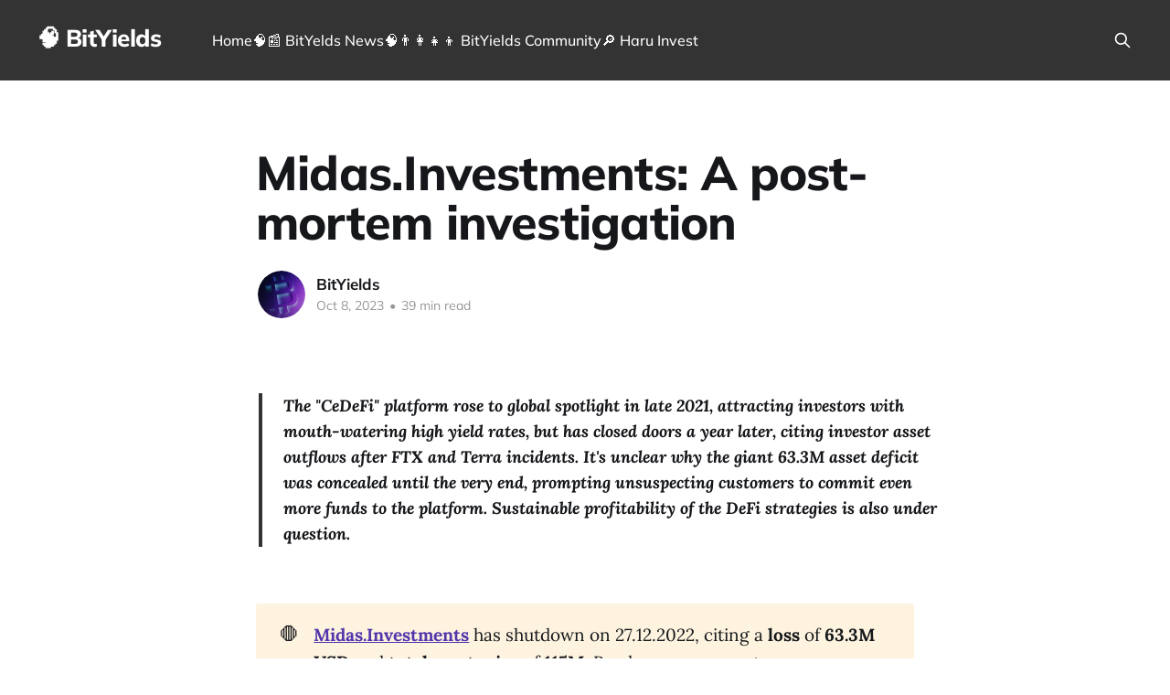

--- FILE ---
content_type: text/html; charset=utf-8
request_url: https://bityields.net/midas-investments-top/
body_size: 38439
content:
<!DOCTYPE html>
<html lang="en">
<head>

    <title>Midas.Investments: A post-mortem investigation</title>
    <meta charset="utf-8" />
    <meta http-equiv="X-UA-Compatible" content="IE=edge" />
    <meta name="HandheldFriendly" content="True" />
    <meta name="viewport" content="width=device-width, initial-scale=1.0" />

    <link rel="stylesheet" type="text/css" href="/assets/built/screen.css?v=1fafdda3a2" />

    <link rel="icon" href="https://bityields.net/content/images/size/w256h256/2023/02/00_haru_icon_bityields.png" type="image/png" />
    <link rel="canonical" href="https://bityields.net/midas-investments-top/" />
    <meta name="referrer" content="no-referrer-when-downgrade" />
    
    <meta property="og:site_name" content="🧠 BitYields" />
    <meta property="og:type" content="article" />
    <meta property="og:title" content="Midas.Investments: A post-mortem investigation" />
    <meta property="og:description" content="The &quot;CeDeFi&quot; platform rose to global spotlight in late 2021, attracting investors with mouth-watering high yield rates, but has closed doors a year later, citing investor asset outflows after FTX and Terra incidents. It&#x27;s unclear why the giant 63.3M asset deficit was concealed until the very end, prompting unsuspecting" />
    <meta property="og:url" content="https://bityields.net/midas-investments-top/" />
    <meta property="og:image" content="https://bityields.net/content/images/2023/09/00_cover-2.png" />
    <meta property="article:published_time" content="2023-10-08T09:24:21.000Z" />
    <meta property="article:modified_time" content="2024-01-25T09:43:39.000Z" />
    <meta property="article:publisher" content="https://www.facebook.com/haruinvest.com/" />
    <meta name="twitter:card" content="summary_large_image" />
    <meta name="twitter:title" content="Midas.Investments: A post-mortem investigation" />
    <meta name="twitter:description" content="The &quot;CeDeFi&quot; platform rose to global spotlight in late 2021, attracting investors with mouth-watering high yield rates, but has closed doors a year later, citing investor asset outflows after FTX and Terra incidents. It&#x27;s unclear why the giant 63.3M asset deficit was concealed until the very end, prompting unsuspecting" />
    <meta name="twitter:url" content="https://bityields.net/midas-investments-top/" />
    <meta name="twitter:image" content="https://bityields.net/content/images/2023/09/00_cover-2.png" />
    <meta name="twitter:label1" content="Written by" />
    <meta name="twitter:data1" content="BitYields" />
    <meta name="twitter:site" content="@ghost" />
    <meta property="og:image:width" content="1128" />
    <meta property="og:image:height" content="629" />
    
    <script type="application/ld+json">
{
    "@context": "https://schema.org",
    "@type": "Article",
    "publisher": {
        "@type": "Organization",
        "name": "🧠 BitYields",
        "url": "https://bityields.net/",
        "logo": {
            "@type": "ImageObject",
            "url": "https://bityields.net/content/images/size/w256h256/2023/02/00_haru_icon_bityields.png",
            "width": 60,
            "height": 60
        }
    },
    "author": {
        "@type": "Person",
        "name": "BitYields",
        "image": {
            "@type": "ImageObject",
            "url": "https://bityields.net/content/images/2023/02/00_haru_icon_bityields-2.png",
            "width": 1124,
            "height": 1124
        },
        "url": "https://bityields.net/author/bityields/",
        "sameAs": [
            "https://bityields.net"
        ]
    },
    "headline": "Midas.Investments: A post-mortem investigation",
    "url": "https://bityields.net/midas-investments-top/",
    "datePublished": "2023-10-08T09:24:21.000Z",
    "dateModified": "2024-01-25T09:43:39.000Z",
    "image": {
        "@type": "ImageObject",
        "url": "https://bityields.net/content/images/2023/09/00_cover-2.png",
        "width": 1128,
        "height": 629
    },
    "description": "The &quot;CeDeFi&quot; platform rose to global spotlight in late 2021, attracting investors with mouth-watering high yield rates, but has closed doors a year later, citing investor asset outflows after FTX and Terra incidents. It&#x27;s unclear why the giant 63.3M asset deficit was concealed until the very end, prompting unsuspecting customers to commit even more funds to the platform. Sustainable profitability of the DeFi strategies is also under question.\n\n🛑Midas.Investments has shutdown on 27.12.2022, citi",
    "mainEntityOfPage": {
        "@type": "WebPage",
        "@id": "https://bityields.net/"
    }
}
    </script>

    <meta name="generator" content="Ghost 5.35" />
    <link rel="alternate" type="application/rss+xml" title="🧠 BitYields" href="https://bityields.net/rss/" />
    
    <script defer src="https://cdn.jsdelivr.net/ghost/sodo-search@~1.1/umd/sodo-search.min.js" data-key="81862e81c995eb2ad35d53995c" data-styles="https://cdn.jsdelivr.net/ghost/sodo-search@~1.1/umd/main.css" data-sodo-search="https://bityields.net/" crossorigin="anonymous"></script>
    <link href="https://bityields.net/webmentions/receive/" rel="webmention" />
    <script defer src="/public/cards.min.js?v=1fafdda3a2"></script><style>:root {--ghost-accent-color: #333333;}</style>
    <link rel="stylesheet" type="text/css" href="/public/cards.min.css?v=1fafdda3a2">

	<!-- Analytics -->
	<script type="text/javascript" >
	   (function(m,e,t,r,i,k,a){m[i]=m[i]||function(){(m[i].a=m[i].a||[]).push(arguments)};
	   m[i].l=1*new Date();
	   for (var j = 0; j < document.scripts.length; j++) {if (document.scripts[j].src === r) { return; }}
	   k=e.createElement(t),a=e.getElementsByTagName(t)[0],k.async=1,k.src=r,a.parentNode.insertBefore(k,a)})
	   (window, document, "script", "https://mc.yandex.ru/metrika/tag.js", "ym");

	   ym(92560345, "init", {
			clickmap:true,
			trackLinks:true,
			accurateTrackBounce:true,
			webvisor:true,
			trackHash:true,
			ecommerce:"dataLayer"
	   });
	</script>
	<noscript><div><img src="https://mc.yandex.ru/watch/92560345" style="position:absolute; left:-9999px;" alt="" /></div></noscript>
	<!--END: Analytics -->

</head>
<body class="post-template is-head-left-logo has-cover">
<div class="viewport">

    <header id="gh-head" class="gh-head outer">
        <div class="gh-head-inner inner">
            <div class="gh-head-brand">
                <a class="gh-head-logo no-image" href="https://bityields.net">
                        🧠 BitYields
                </a>
                <button class="gh-search gh-icon-btn" data-ghost-search><svg xmlns="http://www.w3.org/2000/svg" fill="none" viewBox="0 0 24 24" stroke="currentColor" stroke-width="2" width="20" height="20"><path stroke-linecap="round" stroke-linejoin="round" d="M21 21l-6-6m2-5a7 7 0 11-14 0 7 7 0 0114 0z"></path></svg></button>
                <button class="gh-burger"></button>
            </div>

            <nav class="gh-head-menu">
                <ul class="nav">
    <li class="nav-home"><a href="https://bityields.net">Home</a></li>
    <li class="nav-bityelds-news"><a href="https://t.me/bityields_news">🧠📰 BitYelds News</a></li>
    <li class="nav-bityields-community"><a href="https://t.me/bityields">🧠👨‍👩‍👧‍👦 BitYields Community</a></li>
    <li class="nav-haru-invest"><a href="https://bityields.net/haru-invest-review--is-haru-invest-safe--features--interest-rates--strategies-and-risks/">🔎 Haru Invest</a></li>
</ul>

            </nav>

            <div class="gh-head-actions">
                        <button class="gh-search gh-icon-btn" data-ghost-search><svg xmlns="http://www.w3.org/2000/svg" fill="none" viewBox="0 0 24 24" stroke="currentColor" stroke-width="2" width="20" height="20"><path stroke-linecap="round" stroke-linejoin="round" d="M21 21l-6-6m2-5a7 7 0 11-14 0 7 7 0 0114 0z"></path></svg></button>
            </div>
        </div>
    </header>

    <div class="site-content">
        



<main id="site-main" class="site-main">
<article class="article post ">

    <header class="article-header gh-canvas">

        <div class="article-tag post-card-tags">
        </div>

        <h1 class="article-title">Midas.Investments: A post-mortem investigation</h1>


        <div class="article-byline">
        <section class="article-byline-content">

            <ul class="author-list">
                <li class="author-list-item">
                    <a href="/author/bityields/" class="author-avatar">
                        <img class="author-profile-image" src="/content/images/size/w100/2023/02/00_haru_icon_bityields-2.png" alt="BitYields" />
                    </a>
                </li>
            </ul>

            <div class="article-byline-meta">
                <h4 class="author-name"><a href="/author/bityields/">BitYields</a></h4>
                <div class="byline-meta-content">
                    <time class="byline-meta-date" datetime="2023-10-08">Oct 8, 2023</time>
                        <span class="byline-reading-time"><span class="bull">&bull;</span> 39 min read</span>
                </div>
            </div>

        </section>
        </div>


    </header>

    <section class="gh-content gh-canvas">
        <blockquote><strong>The "CeDeFi" platform rose to global spotlight in late 2021, attracting investors with mouth-watering high yield rates, but has closed doors a year later, citing investor asset outflows after FTX and Terra incidents. It's unclear why the giant 63.3M asset deficit was concealed until the very end, prompting unsuspecting customers to commit even more funds to the platform. Sustainable profitability of the DeFi strategies is also under question.</strong></blockquote><div class="kg-card kg-callout-card kg-callout-card-yellow"><div class="kg-callout-emoji">🛑</div><div class="kg-callout-text"><strong><a href="https://midas.investments">Midas.Investments</a></strong> has shutdown on 27.12.2022, citing a <strong>loss</strong> of <strong>63.3M USD</strong> and <strong>total assets size</strong> of <strong>115M</strong>. Read announcement: <a href="https://blog.midas.investments/midas-closure-reasons-and-pivot-to-cedefi/">https://blog.midas.investments/midas-closure-reasons-and-pivot-to-cedefi</a></div></div><div class="kg-card kg-callout-card kg-callout-card-blue"><div class="kg-callout-emoji">🧠</div><div class="kg-callout-text">If you would like to earn <strong>5% monthly passive interest</strong> on your <strong>BTC</strong>, <strong>ETH</strong> or <strong>USDT</strong>, look no further! Now this is possible with <a href="https://bityields.net/crypto4winners-earn-4-5-monthly-on-btc-eth-and-usdt/"><strong>Crypto4Winners!</strong></a></div></div><ul><li>Declining altcoin market in 2022 might have impacted negatively the DeFi strategies and the self-issued token of the project.<strong> <a href="https://coinmarketcap.com/currencies/midas">$MIDAS</a> token price was artificially inflated numerous times[10]</strong> by burning existing amounts, reaching <strong>up to $28 USD</strong></li><li>Recent preliminary investigation by BitYields <strong>has found no direct connections</strong> between FTX and any of the known pools of <a href="https://midas.investments">Midas.Investments</a>. </li><li>BitYields estimates <a href="https://midas.investments">Midas.Investments</a> peak AUM<strong> to be around 200-270M USD[1], </strong><a href="https://www.publish0x.com/safer-smarter-crypto/how-i-discovered-the-dollar-338m-midas-scam-a-year-before-it-xmyxnok">while another user claims the number of <strong>334M[4]</strong></a>. The platform has self-reported its AUM to be <strong><em>"more than 100M"</em></strong>, <strong>with net loss of 63.3M</strong>, but we think the real AUM was about <strong>~200M[1]</strong>. We suspect a great deal of the loss was due to poor strategy performance and token price manipulation amidst a bear market</li><li>There is an unusual concentration of large whales in <a href="Midas.Investments">Midas.Investments</a>, which is highly inconsistent with the investor shape of similar platforms with even larger AUM sizes. BitYields has confirmed <strong>the platform has abused by money launderers[1]</strong></li><li>There's a lot of room for suspicion whether FTX was the real cause of the platform closure and why the "haircut" process was handled in just few days</li><li>There was a consistent flow of videos, <a href="https://blog.midas.investments/midas-token-white-paper-swap-boost-tiers">whitepapers</a><strong>[8]</strong> and <a href="https://www.youtube.com/watch?v=d-EDyB44EUg">"investor reports"</a> up until November 2022, assuring users that the platform is doing well</li><li>Despite everything, to this day <a href="https://etherscan.io/address/0x97e6e31aFb2d93d437301e006D9DA714616766A5">operations with $MIDAS token continue</a><strong>[7]</strong>, together with activity on some of the pools of the project</li><li><a href="https://midas.investments">Midas.Investments</a> team has launched a new project, <a href="https://www.locus.finance">Locus.Finance</a>, in 2023, but so far its DeFi strategies are underperforming</li><li><a href="Locus.Finance">Locus.Finance</a> has published <a href="https://docs.google.com/document/d/1_xgB1FnNKKrvtrduUOSVsni-UhEeo7sDyh6Be4nPEI4">an official response</a><strong>[18]</strong> to this article. We highly encourage readers to read it, as it contains vital technical details. A bold claim is made that <em><strong>"the goal of the new project is to recoup losses of previous investors"</strong>, as 50% of protocol profits are dedicated for the purpose.</em></li></ul><p><strong>NOTE:</strong> <em>Some parts of the article have been updated after <a href="https://docs.google.com/document/d/1_xgB1FnNKKrvtrduUOSVsni-UhEeo7sDyh6Be4nPEI4">the reception of the response of Locus.Finance</a>, which is available verbatim in the bottom.</em></p><p><strong>DISCLOSURE</strong>: <em>The author of the article is not a part of Locus.Finance, but is an ex-investor of Midas.Investments who has left the platform before its closure.</em></p><hr><h3 id="introduction">Introduction</h3><figure class="kg-card kg-image-card kg-card-hascaption"><img src="https://bityields.net/content/images/2023/10/16_midas_team.png" class="kg-image" alt loading="lazy" width="1425" height="834" srcset="https://bityields.net/content/images/size/w600/2023/10/16_midas_team.png 600w, https://bityields.net/content/images/size/w1000/2023/10/16_midas_team.png 1000w, https://bityields.net/content/images/2023/10/16_midas_team.png 1425w" sizes="(min-width: 720px) 720px"><figcaption><strong>Image 1:</strong> The team of Midas.Investments as reported by themselves in 2019 on BitcoinTalk forums<strong>[27]</strong></figcaption></figure><p><a href="Midas.Investments">Midas.Investments</a> has been launched around January 2018<strong>[3][20]</strong>, but the service did not become widely known until December 2021<strong>[1]</strong>. </p><p>Publicly, the Israel-based <a href="https://il.linkedin.com/in/iakovlevin"><strong>Iakov Levin</strong></a><strong>[23]</strong> <strong>(Editor's note: </strong><em>With online nickname "Trevor"</em><strong>[1]) </strong>is presented as a CEO, while the Dubai-based <a href="https://ru.linkedin.com/in/ilya-letunov-99809451"><strong>Ilya Letunov</strong></a><strong>[22]</strong> appears to be a CTO and a Co-Founder<strong>[24]</strong>. Majority of the founders <a href="https://bitcointalk.org/index.php?topic=5106276.0">appear to be of Russian origin</a><strong>[1][21][27](Editor's note: </strong><em>We have strictly no sentiment neither against or in support to Russian Federation (ex-)citizens, but when it comes to financial services we believe investors have the right to know details about origins</em><strong>[1]).</strong> The project's team has been <a href="https://bitcointalk.org/index.php?topic=5106276.0">criticized multiple times for not using their native names</a><strong>[21]</strong>, perhaps to avoid stigma<strong>[1]</strong>.</p><p>The platform focused initially on the <a href="https://www.investopedia.com/terms/m/master-node-cryptocurrency.asp">Master node yield farming</a> <strong>(Editor's note:</strong> <em>Master nodes are part of the cryptocurrency infrastructure which help to govern and maintain the network. In some projects the operators of such nodes are rewarded for their work.</em><strong>[1][19])</strong>. </p><p>In 2019 the service was temporarily diversified via Bitcoin trading bots "in partnership" with <a href="https://flinecoin.com"><strong>Fline</strong></a><strong>[26] (Editor's note:</strong> <em>In reality we suspect Fline was another project found by the same team. Alexius Polyansky is listed as a CEO of Fline</em><strong>[1])</strong>. The platform also supported <a href="https://bitcointalk.org/index.php?topic=5110330.0">coin exchange (via the Midex product), desktop wallets</a><strong>[28]</strong> and <a href="https://bitcointalk.org/index.php?topic=5096375.msg53716109#msg53716109">listing of other altcoins</a><strong>[29</strong>] on its platform at the time.</p><p>Later the platform changed its business model to cryptocurrency asset management, which they marketed as CeDeFi <strong>(Editor's note:</strong> <em><strong>Ce</strong>ntralized <strong>De</strong>centralized <strong>Fi</strong>nance</em><strong>)</strong>. The venture <strong>managed over 200M USD of assets in cryptocurrency[3]</strong> and <strong>operated without a publicly known corporate entity until 1 November 2022[18]</strong> and utilized its own cryptocurrency token <a href="https://coinmarketcap.com/currencies/midas">$MIDAS</a>, which provided benefits for the internal ecosystem of the project. </p><p>On 27 December 2022 Midas.Invetments was shut down, citing an operating loss of <strong>63.3M USD. </strong></p><p>In July 2023 the founders launched a new project, <a href="Locus.Finance">Locus.Finance</a>, which claims to focus on transparency and decentralization, with a promise to return losses incurred by investors in the previous project.</p><h3 id="major-blockchain-wallets">Major blockchain wallets</h3><ol><li><strong><a href="https://etherscan.io/address/0x093E54Bb665ced5CFf095AfCa7Ae5C7bBbc3357B">Wallet "MIDAS Vault"</a></strong> (address: <strong><a href="https://etherscan.io/address/0x093E54Bb665ced5CFf095AfCa7Ae5C7bBbc3357B">0x093E54Bb665ced5CFf095AfCa7Ae5C7bBbc3357B</a></strong>).</li></ol><p><strong>Description: </strong>This is the ERC-20 contract address of the <a href="0x093E54Bb665ced5CFf095AfCa7Ae5C7bBbc3357B">"new" MIDAS token</a> on <a href="https://ethereum.org/en/what-is-ethereum">the Ethereum network</a><strong>[15] </strong>since 09.11.2022. Previously, since 2018, MIDAS token has been hosted <a href="https://etherscan.io/token/0x97e6e31afb2d93d437301e006d9da714616766a5">on the Fantom blockchain</a><strong>[13](Editor's note: </strong><em>Read more <a href="https://blog.midas.investments/what-is-fantom-blockchain-and-ftm">here</a> about the Fantom blockchain</em><strong>[14])</strong>. This address was ultimately responsible to "regenerate" the "Ethereum network version" of the previously existing MIDAS tokens.</p><p><strong>2. Wallet <a href="https://etherscan.io/address/0xb17fe9f5a2b3e016c653e101845121421e2b225a">"MIDAS Customers common pool"</a></strong> (ERC-20 address: <a href="https://etherscan.io/address/0xb17fe9f5a2b3e016c653e101845121421e2b225a">0xb17fe9f5a2b3e016c653e101845121421e2b225a</a>).</p><p><strong>Description: </strong>This is where all customer deposits are transferred and pooled together, later to be utilized by the strategies of the platform.</p><h3 id="remember-remember-the-9th-of-november-2022">Remember, remember, the 9th of November 2022</h3><p>The day of 9th of November 2022 (and the entire month) is a crucial period for the transformation of Midas.Investments, as it was the time when it was supposed to switch to the Ethereum network and to (finally) integrate with a global and competitive system of cryptocurrencies. However, things did not went all according to the plan.</p><p><strong>Act 0: Once a time there was a token with limited use...</strong></p><figure class="kg-card kg-image-card kg-card-hascaption"><img src="https://bityields.net/content/images/2023/09/08_midas_token.png" class="kg-image" alt loading="lazy" width="1024" height="512" srcset="https://bityields.net/content/images/size/w600/2023/09/08_midas_token.png 600w, https://bityields.net/content/images/size/w1000/2023/09/08_midas_token.png 1000w, https://bityields.net/content/images/2023/09/08_midas_token.png 1024w" sizes="(min-width: 720px) 720px"><figcaption><strong>Image 2:</strong> Midas.Investments published their whitepaper in October 2022, 2 months before their premeditated closure.</figcaption></figure><p>The main problem with the <strong><a href="https://coinmarketcap.com/currencies/midas">$MIDAS</a>[10] </strong>token was it had ultimately no use or value outside of the platform of Midas.Investments, together with few liquidity pools where it was deployed. <s>There's really hard to explain how for 3+ years the token has survived. Perhaps the only reason were the outlandish yields which the platform offered on $BTC, $ETH and other exotic tokens (such as $FTM, $LINK, $AVAX, $LINK, $BNB, and $DAI)</s><strong>(Editor's note: </strong><em>The team of Locus.Finance claims these tokens were inherited from the early Master node strategies of the firm</em><strong>[18]).</strong> In reality, however, the "attractiveness" of the <strong><a href="https://coinmarketcap.com/currencies/midas">$MIDAS</a>[10]</strong> token was set in <a href="ttps://bitcointalk.org/index.php?topic=5096375.0">its very foundations</a>, by a scheduled burning mechanism (in order to reduce inflation and constantly keep up price by reducing the supply) and offering extra yield percentages to customers who hold <strong><a href="https://coinmarketcap.com/currencies/midas">$MIDAS</a>[10]</strong> <strong>(Editor's note: </strong><em>Both of these approaches are considered as perfunctory "value attribution" tactics for a cryptocurrency token</em><strong>[1])</strong>.</p><p>That's why finally on 20.10.2022 <a href="https://blog.midas.investments/midas-token-white-paper-swap-boost-tiers">Midas.Investment finally has announced</a> that they will migrate to the Ethereum blockchain, in order to achieve better integration and exchange with the many altcoins in the latter<strong>[1](Editor's note: </strong><em>Formally <a href="https://blog.midas.investments/the-upcoming-launch-of-midas-token-swap">it has been announced</a> some time around October that <a href="https://coinmarketcap.com/currencies/midas">$MIDAS</a> will be migrated from the Fantom to the Ethereum blockchain</em><strong>[12][1])</strong>.</p><p><strong>Act 1: We had a plan, but then FTX imploded...</strong></p><figure class="kg-card kg-image-card kg-card-hascaption"><img src="https://bityields.net/content/images/2023/09/07_act_0.png" class="kg-image" alt loading="lazy" width="931" height="523" srcset="https://bityields.net/content/images/size/w600/2023/09/07_act_0.png 600w, https://bityields.net/content/images/2023/09/07_act_0.png 931w" sizes="(min-width: 720px) 720px"><figcaption><strong>Image 3:</strong> Sam Bankman-Fried, founder of FTX exchange.</figcaption></figure><p>To this day we still can't figure two things: </p><p><strong>1)</strong> How did Midas.Investments manage to time its blockchain migration right amidst the perhaps largest crypto explosion (in the negative sense) in recent years? <strong>2) Why it simply didn't stop when the FTX news came out?</strong></p><p>Regardless, let's assume this is just bad luck, which can happen to everyone.</p><p><strong>Act 2: MIDAS token is issued, but plummets on the Ethereum network</strong></p><figure class="kg-card kg-image-card kg-card-hascaption"><img src="https://bityields.net/content/images/2023/09/05_midas_wallet-volume-animation.gif" class="kg-image" alt loading="lazy" width="600" height="246" srcset="https://bityields.net/content/images/2023/09/05_midas_wallet-volume-animation.gif 600w"><figcaption><strong>Image 4:</strong> Value of $MIDAS token is steadily decreasing on the Ethereum blockchain.</figcaption></figure><p>ERC-20 blockchain suggests that around 100M in USD value <a href="https://coinmarketcap.com/currencies/midas">$MIDAS</a><strong>[10]</strong> tokens were launched on 09.11.2022 on the Ethereum blockchain<strong>[1]</strong>. However, their value was only going downwards since the switch. There's no denying that the ERC-20 market has rejected the value of the MIDAS token, since it practically had no use outside of the website of Midas.Investments, together with a limited liquidity on the major DEX pools <strong>(Editor's note: </strong><em>Decentralized exchange pools, such as Pancake Swap and others</em><strong>[1]</strong>).</p><p><strong>Act 2: Accumulation silence (MIDAS &amp; ETH) &amp; Marketing for the masses</strong></p><figure class="kg-card kg-image-card kg-card-hascaption"><img src="https://bityields.net/content/images/2023/09/06_midas_eth-acculumation-one-month.png" class="kg-image" alt loading="lazy" width="1132" height="392" srcset="https://bityields.net/content/images/size/w600/2023/09/06_midas_eth-acculumation-one-month.png 600w, https://bityields.net/content/images/size/w1000/2023/09/06_midas_eth-acculumation-one-month.png 1000w, https://bityields.net/content/images/2023/09/06_midas_eth-acculumation-one-month.png 1132w" sizes="(min-width: 720px) 720px"><figcaption><strong>Image 5:</strong> Liquidity build-up of the main Ethereum wallet of Midas.Investments</figcaption></figure><p>It's difficult for us to understand why starting some time in late November 2022, Midas.Investments suddenly decided to accumulate pure ETH on its <strong><a href="https://etherscan.io/address/0xb17fe9f5a2b3e016c653e101845121421e2b225a">"MIDAS Customers common pool"</a></strong> address and whether this was not a preparation for the ultimate shutdown of the project one month in advance. <strong>During the time, <a href="https://coinmarketcap.com/currencies/midas">$MIDAS</a>[10] token is issued to the market in 1M chunks by selected "Midas Deposit wallets"</strong> <strong>(Editor's note:</strong><em> These were perhaps perhaps genuine tokens held for liquidity by the management of Midas.Investments</em><strong>[1])</strong>. Meanwhile, extensive marketing via YouTube videos, Discord, blog posts, Twitter and events continues.</p><p><strong>Act 3: The printing press comes to help</strong></p><figure class="kg-card kg-image-card kg-card-hascaption"><img src="https://bityields.net/content/images/2023/09/09_midas_printing-press_fixed.gif" class="kg-image" alt loading="lazy" width="610" height="224" srcset="https://bityields.net/content/images/size/w600/2023/09/09_midas_printing-press_fixed.gif 600w, https://bityields.net/content/images/2023/09/09_midas_printing-press_fixed.gif 610w"><figcaption><strong>Image 6: </strong>$MIDAS token being printed in batches of 1 million US, while also transferring supposedly legitimately held tokens from existing internal wallets of Midas.Investments.</figcaption></figure><p>The amazing thing is that at some point Midas.Investments <strong>starts almost unnoticeably to print <a href="https://coinmarketcap.com/currencies/midas">$MIDAS</a>[10] tokens via "printing machine" of <a href="https://etherscan.io/address/0x0000000000000000000000000000000000000000">null address</a></strong> <strong>(Editor's note:</strong><em> 0x000...000 address in Ethereum is used for issuing new tokens out of thin air</em><strong>[1])</strong>, together with the ones transferred from the supposed "Deposit pools" too. Many users have paid in "hard currency" like BTC, ETH or USDT for their <a href="https://coinmarketcap.com/currencies/midas">$MIDAS</a><strong>[10]</strong> tokens, without any airdrops ever occurring.</p><p>In the end, from the total <a href="https://coinmarketcap.com/currencies/midas">$MIDAS</a><strong>[10]</strong> deployed to the Ethereum blockchain (valued at ~25M USD), about $2.50M - or roughly 10% - were created out of thin air.</p><figure class="kg-card kg-image-card kg-card-hascaption"><img src="https://bityields.net/content/images/2023/09/10_midas_erc20_top-5-sources.png" class="kg-image" alt loading="lazy" width="611" height="208" srcset="https://bityields.net/content/images/size/w600/2023/09/10_midas_erc20_top-5-sources.png 600w, https://bityields.net/content/images/2023/09/10_midas_erc20_top-5-sources.png 611w"><figcaption><strong>Image 7:</strong> $MIDAS tokens with total value of 2.54M USD were printed using the universal Null Address in the Ethereum blockchain</figcaption></figure><p><strong>Finale: It's been a good year!</strong></p><figure class="kg-card kg-image-card kg-card-hascaption"><img src="https://bityields.net/content/images/2023/09/11_midas_blowout.gif" class="kg-image" alt loading="lazy" width="618" height="266" srcset="https://bityields.net/content/images/size/w600/2023/09/11_midas_blowout.gif 600w, https://bityields.net/content/images/2023/09/11_midas_blowout.gif 618w"><figcaption><strong>Image 8:</strong> Obliteration of the value of the $MIDAS token on 27.12.2022.</figcaption></figure><p>Ultimately, despite all the hocus-pocus, FTX collapse and printing 10% of their tokens via the printing machine, the <a href="https://coinmarketcap.com/currencies/midas">$MIDAS</a><strong>[10]</strong> token somewhat held its value after transferring to the Ethereum network.</p><p><s>Of course, since it's still basically a somewhat useless token</s>, without any popularity outside the small circle of the Midas community itself (mainly used for gaining "bonus earning percentages" for other currencies in the platform, such as $BTC and $ETH), the price of <a href="https://coinmarketcap.com/currencies/midas">$MIDAS</a><strong>[10]</strong> continued to decline in the globally competitive blockchain.</p><p>Yet, despite the 20% value loss in its first month, it can be still argued that overall the <a href="https://coinmarketcap.com/currencies/midas">$MIDAS</a><strong>[10]</strong> token held respectably on the globally competitive Ethereum network. </p><p>However, on 27.12.2022, <strong>without any warning</strong>, the team of Midas.Investments<strong> single-handedly obliterated the remaining value of $80M+ of MIDAS assets in order to compensate for their losses in non-MIDAS assets earlier in the year[1]</strong>.</p><h3 id="midas-investments-were-ftx-or-terra-really-to-blame">Midas' "Investments": Were FTX or Terra really to blame?</h3><figure class="kg-card kg-image-card kg-card-hascaption"><img src="https://bityields.net/content/images/2023/09/12_midas_investments.jpg" class="kg-image" alt loading="lazy" width="1024" height="652" srcset="https://bityields.net/content/images/size/w600/2023/09/12_midas_investments.jpg 600w, https://bityields.net/content/images/size/w1000/2023/09/12_midas_investments.jpg 1000w, https://bityields.net/content/images/2023/09/12_midas_investments.jpg 1024w" sizes="(min-width: 720px) 720px"><figcaption><strong>Image 9: </strong>Some of the many questionable altcoins with extremely high return rates in which Midas.Investments has invested shortly after the global crypto bull run in the end of 2022[2]</figcaption></figure><p>During 2021 the cryptocurrency altcoin market was booming, powered by the record-breaking price increases in Bitcoin and Ethereum, triggering a popular <strong>"altcoin season"</strong> <strong>(Editor's note:</strong> <em>Reference to a phenomenon when coins other than Bitcoin perform better in terms of return-on-investment, mainly because their relativeness newness and lower market capitalization, thus allowing for higher growths - but also reductions - in price</em><strong>[1]</strong>.<strong>)</strong>. In late 2021 and early 2022, Midas.Investments have actually invested in many questionable altcoins, whose projects have promised astronomical interest rates, only to collapse in May 2022 and November 2022. <s>We can't find any web reference whether TerraLUNA was indeed listed on Midas.Investments</s><strong> (Editor's note: </strong><em>Midas.Investments has officially denied ever supporting the TerraLUNA</em><strong>[18].)</strong>. It is also worth noting that the product DeFi YAP was also scrapped in the summer of 2022 <strong>(Editor's note: </strong><em>A product, which was supposed to be a self-rebalancing combination of altcoins cherrypicked by Midas.Investments</em><strong>[1])</strong>.</p><p>At no point of history it is announced for Midas.Investments to have been operating directly with exchanges. However, blockchain data is not so sure, when it comes to volumes. One thing is absolutely sure however:<strong> </strong><s><strong>There is no on-chain data which indicates any volume interactions with the collapsed FTX exchange</strong>. <strong>Therefore, at BitYields we think the claim FTX affected the platform to be immaterial[1]</strong></s>. </p><h3 id="assets-under-management-100m-270m-or-340m">Assets under management: 100M, 270M or 340M?</h3><figure class="kg-card kg-image-card kg-card-hascaption"><img src="https://bityields.net/content/images/2023/09/02_midas_volume-proportions.png" class="kg-image" alt loading="lazy" width="661" height="290" srcset="https://bityields.net/content/images/size/w600/2023/09/02_midas_volume-proportions.png 600w, https://bityields.net/content/images/2023/09/02_midas_volume-proportions.png 661w"><figcaption><strong>Image 10:</strong> Total volume of Midas.Investment wallet as seen on ERC-20 blockchain<strong>[1]</strong></figcaption></figure><p>Midas.Investments has self-reported their assets under management to be <strong>"above 100M USD"</strong>. However, an ex-customer of the platform <a href="https://www.publish0x.com/safer-smarter-crypto/how-i-discovered-the-dollar-338m-midas-scam-a-year-before-it-xmyxnok">has published in a blog post</a> which shows the chat support of Midas.Investments unequivocally stating that size of the assets managed by the company <a href="https://www.publish0x.com/safer-smarter-crypto/how-i-discovered-the-dollar-338m-midas-scam-a-year-before-it-xmyxnok"><strong>to be</strong> <strong>338M USD</strong></a><strong>[4](Editor's note:</strong> <em>From our personal interactions with the support of Midas.Investments, we can confirm, while the support agents are friendly and casual, they also sometimes easily reveal sensitive details to users. For instance, we were able to get the exact names and email addresses of all the people, which our account has invited as referrals to the platform</em><strong>[1]</strong>.<strong>)</strong>. </p><p>Our personal estimate is the AUM which Midas.Investments controlled was <strong>around 270M USD during its peak[1]</strong>. The platform claims that <strong>63.3M USD million were lost[9]</strong>, which we do not contest in general.</p><figure class="kg-card kg-image-card kg-card-hascaption"><img src="https://bityields.net/content/images/2023/09/03_midas_aum.png" class="kg-image" alt loading="lazy" width="1700" height="2200" srcset="https://bityields.net/content/images/size/w600/2023/09/03_midas_aum.png 600w, https://bityields.net/content/images/size/w1000/2023/09/03_midas_aum.png 1000w, https://bityields.net/content/images/size/w1600/2023/09/03_midas_aum.png 1600w, https://bityields.net/content/images/2023/09/03_midas_aum.png 1700w" sizes="(min-width: 720px) 720px"><figcaption><strong>Image 11:</strong> A Midas.Investments user, who shares the transcript of his communication with a support employee of the platform<strong>[4]</strong>.</figcaption></figure><h3 id="a-concentration-of-whales-unlike-in-any-other-project">A concentration of whales, unlike in any other project</h3><figure class="kg-card kg-image-card kg-card-hascaption"><img src="https://bityields.net/content/images/2023/10/15_midas_whales.png" class="kg-image" alt loading="lazy" width="614" height="635" srcset="https://bityields.net/content/images/size/w600/2023/10/15_midas_whales.png 600w, https://bityields.net/content/images/2023/10/15_midas_whales.png 614w"><figcaption><strong>Image 12:</strong> The top wallets ordered by volume which have interacted with the ETH Common customer pool address of Midas.Investments. Both deposits and withdrawals show in this graph<strong>[1]</strong>.</figcaption></figure><p>After closing down the platform on 27 December 2022 and performing a swift <a href="https://www.investopedia.com/terms/h/haircut.asp">"asset haircut"</a> <strong>(Editor's note: </strong><em>Customers receive back only a percentage of what they have originally invested</em><strong>[17]</strong>.<strong>)</strong>, which affected negatively mostly large account holders of $BTC and $ETH, the small depositors with assets up to 5000 USD in value were made whole, while the rest were to bear the costs, literally.</p><p>But let's take a look at the depositor and outflow capital structure of the platform, which is nothing like the structure of other similar projects, raising serious capital flow suspicions.</p><p>Below is a list of the largest deposit and withdrawal wallets for Midas.Investments:</p><p><strong>Midas.Investments: Largest depositor wallets, with total volume of 1M+ USD</strong></p><p>⬇️ <a href="https://bityields.s3.eu-central-2.amazonaws.com/19_midas/13_midas-investments_largest-depositors.csv">Download CSV file</a></p><!--kg-card-begin: html--><style>
.gh-content table:not(.gist table) td, .gh-content table:not(.gist table) th 
{
    border: 1px solid #e2ecf3;
    padding: 1px 6px;
    font-family: Arial;
}
    
 td {
    /* css-3 */
    white-space: -o-pre-wrap; 
    word-wrap: break-word;
    white-space: pre-wrap; 
    white-space: -moz-pre-wrap; 
    white-space: -pre-wrap; 

}

table { 
  table-layout: fixed;
  width: 100%;
}
</style>

<table style="font-size: 12px; font-weight: 400; width:100%;">
<thead>
    <tr>
        <th style="width:5%;"><center>No</center></th>
        <th style="width:40%;"><center>Wallet</center></th>
        <th style="width:17%;"><center>Transactions</center></th>
        <th style="width:15%;"><center>Volume (millions in USD)</center></th>		
    </tr>
</thead>
<tbody>
	<tr>
		<td height="20" align="right" sdval="1" sdnum="1033;">1</td>
		<td align="left">Binance (Pool of wallet addresses)</td>
		<td align="right" sdval="826" sdnum="1033;">826</td>
		<td align="right" sdval="168.8" sdnum="1033;">168.8</td>
	</tr>
	<tr>
		<td height="20" align="right" sdval="2" sdnum="1033;">2</td>
		<td align="left">0x3bC8dbD98a39Dcfc80D7fb2357569cec889D4C44</td>
		<td align="right" sdval="15" sdnum="1033;">15</td>
		<td align="right" sdval="36.96" sdnum="1033;">36.96</td>
	</tr>
	<tr>
		<td height="20" align="right" sdval="3" sdnum="1033;">3</td>
		<td align="left">0x7bBb3CCb154Fab0D6f3c258Daad730ac4471696E</td>
		<td align="right" sdval="15" sdnum="1033;">15</td>
		<td align="right" sdval="31.97" sdnum="1033;">31.97</td>
	</tr>
	<tr>
		<td height="20" align="right" sdval="4" sdnum="1033;">4</td>
		<td align="left">0x68C83AF7E1F20d3bbEdB875AeCe6dffd377aEc62</td>
		<td align="right" sdval="17" sdnum="1033;">17</td>
		<td align="right" sdval="30.42" sdnum="1033;">30.42</td>
	</tr>
	<tr>
		<td height="20" align="right" sdval="5" sdnum="1033;">5</td>
		<td align="left">0x62E669D5091CC2c62d3376264e4c8B703db8b5dE</td>
		<td align="right" sdval="12" sdnum="1033;">12</td>
		<td align="right" sdval="29.56" sdnum="1033;">29.56</td>
	</tr>
	<tr>
		<td height="20" align="right" sdval="6" sdnum="1033;">6</td>
		<td align="left">0xdaEF1A2dDFC0866f89D3C4734eA26077479Dfc55</td>
		<td align="right" sdval="31" sdnum="1033;">31</td>
		<td align="right" sdval="27.05" sdnum="1033;">27.05</td>
	</tr>
	<tr>
		<td height="20" align="right" sdval="7" sdnum="1033;">7</td>
		<td align="left">0x7214cB30A4782253768580C2C1BC4059EC85c919</td>
		<td align="right" sdval="3" sdnum="1033;">3</td>
		<td align="right" sdval="26.57" sdnum="1033;">26.57</td>
	</tr>
	<tr>
		<td height="20" align="right" sdval="8" sdnum="1033;">8</td>
		<td align="left">ByBit (Pool of wallet addresses)</td>
		<td align="right" sdval="38" sdnum="1033;">38</td>
		<td align="right" sdval="26.39" sdnum="1033;">26.39</td>
	</tr>
	<tr>
		<td height="20" align="right" sdval="9" sdnum="1033;">9</td>
		<td align="left">0x0047878B7d01481EA0b48cEEd14980fE83dB7199</td>
		<td align="right" sdval="21" sdnum="1033;">21</td>
		<td align="right" sdval="22.45" sdnum="1033;">22.45</td>
	</tr>
	<tr>
		<td height="20" align="right" sdval="10" sdnum="1033;">10</td>
		<td align="left">0xC969882A100BbC319427b973f49b66F937fD9F1d</td>
		<td align="right" sdval="3" sdnum="1033;">3</td>
		<td align="right" sdval="21.68" sdnum="1033;">21.68</td>
	</tr>
	<tr>
		<td height="20" align="right" sdval="11" sdnum="1033;">11</td>
		<td align="left">0x293436643a972F1FA6cb06EAb68517F28B0597D9</td>
		<td align="right" sdval="1" sdnum="1033;">1</td>
		<td align="right" sdval="19.74" sdnum="1033;">19.74</td>
	</tr>
	<tr>
		<td height="20" align="right" sdval="12" sdnum="1033;">12</td>
		<td align="left">0x0f2fD86478F0DE48a399DCEed6dD5162ed385c9B</td>
		<td align="right" sdval="5" sdnum="1033;">5</td>
		<td align="right" sdval="17.4" sdnum="1033;">17.4</td>
	</tr>
	<tr>
		<td height="20" align="right" sdval="13" sdnum="1033;">13</td>
		<td align="left">0xe35cBC3f3D88DA795e9C5bEFfD31c4F57f4B4f8A</td>
		<td align="right" sdval="4" sdnum="1033;">4</td>
		<td align="right" sdval="16.23" sdnum="1033;">16.23</td>
	</tr>
	<tr>
		<td height="20" align="right" sdval="14" sdnum="1033;">14</td>
		<td align="left">0xA239Ef4a66D44F005cc673aABF1E72207b991047</td>
		<td align="right" sdval="4" sdnum="1033;">4</td>
		<td align="right" sdval="15.97" sdnum="1033;">15.97</td>
	</tr>
	<tr>
		<td height="20" align="right" sdval="15" sdnum="1033;">15</td>
		<td align="left">0x2006482dFA492dadd365456fe487674BD569bcBF</td>
		<td align="right" sdval="38" sdnum="1033;">38</td>
		<td align="right" sdval="14.92" sdnum="1033;">14.92</td>
	</tr>
	<tr>
		<td height="20" align="right" sdval="16" sdnum="1033;">16</td>
		<td align="left">0xcb05e41aE2F23A7356e1Cc0eD7db2cd2dC0f9d22</td>
		<td align="right" sdval="10" sdnum="1033;">10</td>
		<td align="right" sdval="14.68" sdnum="1033;">14.68</td>
	</tr>
	<tr>
		<td height="20" align="right" sdval="17" sdnum="1033;">17</td>
		<td align="left">0x9dd0cE49144d935310bFd313F421652E1EEc800E</td>
		<td align="right" sdval="5" sdnum="1033;">5</td>
		<td align="right" sdval="13.84" sdnum="1033;">13.84</td>
	</tr>
	<tr>
		<td height="20" align="right" sdval="18" sdnum="1033;">18</td>
		<td align="left">0xad9Aa6bA07649dFb441b11155292553f48d4b979</td>
		<td align="right" sdval="11" sdnum="1033;">11</td>
		<td align="right" sdval="12.32" sdnum="1033;">12.32</td>
	</tr>
	<tr>
		<td height="20" align="right" sdval="19" sdnum="1033;">19</td>
		<td align="left">0x4d7c441196D90CEFc8D0351Fb45227F7F4e7bf2A</td>
		<td align="right" sdval="6" sdnum="1033;">6</td>
		<td align="right" sdval="11.96" sdnum="1033;">11.96</td>
	</tr>
	<tr>
		<td height="20" align="right" sdval="20" sdnum="1033;">20</td>
		<td align="left">0xeaE1DAD4310111D5b89570B867f1798BD5057f72</td>
		<td align="right" sdval="4" sdnum="1033;">4</td>
		<td align="right" sdval="11.72" sdnum="1033;">11.72</td>
	</tr>
	<tr>
		<td height="20" align="right" sdval="21" sdnum="1033;">21</td>
		<td align="left">0xC01dE756Ee31C4ce3252c5D1Be4aCEB62F4Ae807</td>
		<td align="right" sdval="33" sdnum="1033;">33</td>
		<td align="right" sdval="11.44" sdnum="1033;">11.44</td>
	</tr>
	<tr>
		<td height="20" align="right" sdval="22" sdnum="1033;">22</td>
		<td align="left">0x62b2D16B9b93258AE261598B67Dae7F58Ff09C0D</td>
		<td align="right" sdval="8" sdnum="1033;">8</td>
		<td align="right" sdval="11.16" sdnum="1033;">11.16</td>
	</tr>
	<tr>
		<td height="20" align="right" sdval="23" sdnum="1033;">23</td>
		<td align="left">0xa76A150d0d5872CAab548f34e7514bB506Dd7461</td>
		<td align="right" sdval="3" sdnum="1033;">3</td>
		<td align="right" sdval="10.59" sdnum="1033;">10.59</td>
	</tr>
	<tr>
		<td height="20" align="right" sdval="24" sdnum="1033;">24</td>
		<td align="left">0x28DeF97b0613a9480507d06e517215418EdFD1Ca</td>
		<td align="right" sdval="8" sdnum="1033;">8</td>
		<td align="right" sdval="10.24" sdnum="1033;">10.24</td>
	</tr>
	<tr>
		<td height="20" align="right" sdval="25" sdnum="1033;">25</td>
		<td align="left">0xfd2DB685f285179e1153ddd03ea6a21A03087D92</td>
		<td align="right" sdval="22" sdnum="1033;">22</td>
		<td align="right" sdval="9.81" sdnum="1033;">9.81</td>
	</tr>
	<tr>
		<td height="20" align="right" sdval="26" sdnum="1033;">26</td>
		<td align="left">0x575b9Bf1a9Eb8981FE1F83ed50DE9dF046d1E9f6</td>
		<td align="right" sdval="15" sdnum="1033;">15</td>
		<td align="right" sdval="7.94" sdnum="1033;">7.94</td>
	</tr>
	<tr>
		<td height="20" align="right" sdval="27" sdnum="1033;">27</td>
		<td align="left">0xFb61711DA34e47D2A5E6Dc886fCf791D750B97cb</td>
		<td align="right" sdval="7" sdnum="1033;">7</td>
		<td align="right" sdval="7.42" sdnum="1033;">7.42</td>
	</tr>
	<tr>
		<td height="20" align="right" sdval="28" sdnum="1033;">28</td>
		<td align="left">0xB05727e08675817a3A685Dd6eE3a88B3f5E947Ae</td>
		<td align="right" sdval="5" sdnum="1033;">5</td>
		<td align="right" sdval="6.72" sdnum="1033;">6.72</td>
	</tr>
	<tr>
		<td height="20" align="right" sdval="29" sdnum="1033;">29</td>
		<td align="left">0x622aD7e86D99E17E3268420359f59D635CAE3aAA</td>
		<td align="right" sdval="6" sdnum="1033;">6</td>
		<td align="right" sdval="6.67" sdnum="1033;">6.67</td>
	</tr>
	<tr>
		<td height="20" align="right" sdval="30" sdnum="1033;">30</td>
		<td align="left">0x11603404798708edF0EAaCA85c21897B6246Ba9B</td>
		<td align="right" sdval="23" sdnum="1033;">23</td>
		<td align="right" sdval="6.42" sdnum="1033;">6.42</td>
	</tr>
	<tr>
		<td height="20" align="right" sdval="31" sdnum="1033;">31</td>
		<td align="left">0x69b7ed5af528d2Eea4C45BaFAdaBFd016CD40E38</td>
		<td align="right" sdval="1" sdnum="1033;">1</td>
		<td align="right" sdval="6.26" sdnum="1033;">6.26</td>
	</tr>
	<tr>
		<td height="20" align="right" sdval="32" sdnum="1033;">32</td>
		<td align="left">0x0fA8D246d57F52c943d78a94fD0eB34f3357A406</td>
		<td align="right" sdval="4" sdnum="1033;">4</td>
		<td align="right" sdval="6.11" sdnum="1033;">6.11</td>
	</tr>
	<tr>
		<td height="20" align="right" sdval="33" sdnum="1033;">33</td>
		<td align="left">0xC88A678815F273e1cF75e7B8e1954fA31bd63084</td>
		<td align="right" sdval="4" sdnum="1033;">4</td>
		<td align="right" sdval="6.02" sdnum="1033;">6.02</td>
	</tr>
	<tr>
		<td height="20" align="right" sdval="34" sdnum="1033;">34</td>
		<td align="left">0xa09B653A3C5057Dd60aD98a4F308c0edDf2159cD</td>
		<td align="right" sdval="5" sdnum="1033;">5</td>
		<td align="right" sdval="5.96" sdnum="1033;">5.96</td>
	</tr>
	<tr>
		<td height="20" align="right" sdval="35" sdnum="1033;">35</td>
		<td align="left">0x02054619b6D340DaDFb822a1a365644b565616B9</td>
		<td align="right" sdval="2" sdnum="1033;">2</td>
		<td align="right" sdval="5.91" sdnum="1033;">5.91</td>
	</tr>
	<tr>
		<td height="20" align="right" sdval="36" sdnum="1033;">36</td>
		<td align="left">0xa42037EfdF05A2A60123eC5384Db4f0438bd695a</td>
		<td align="right" sdval="3" sdnum="1033;">3</td>
		<td align="right" sdval="5.8" sdnum="1033;">5.8</td>
	</tr>
	<tr>
		<td height="20" align="right" sdval="37" sdnum="1033;">37</td>
		<td align="left">0x6589C75DC5384d20411d03A5aD7923d5666Ac8a5</td>
		<td align="right" sdval="8" sdnum="1033;">8</td>
		<td align="right" sdval="5.25" sdnum="1033;">5.25</td>
	</tr>
	<tr>
		<td height="20" align="right" sdval="38" sdnum="1033;">38</td>
		<td align="left">0x1EB9a8Ba8e5c2BA7e7E9b85a6de9845f55f188e8</td>
		<td align="right" sdval="10" sdnum="1033;">10</td>
		<td align="right" sdval="5.23" sdnum="1033;">5.23</td>
	</tr>
	<tr>
		<td height="20" align="right" sdval="39" sdnum="1033;">39</td>
		<td align="left">0x94067760f9DC837a171F9B7EEd90e049bC983671</td>
		<td align="right" sdval="1" sdnum="1033;">1</td>
		<td align="right" sdval="5.02" sdnum="1033;">5.02</td>
	</tr>
	<tr>
		<td height="20" align="right" sdval="40" sdnum="1033;">40</td>
		<td align="left">0xe46F09637c8957845fac2cb69a7405341A279A9D</td>
		<td align="right" sdval="4" sdnum="1033;">4</td>
		<td align="right" sdval="5" sdnum="1033;">5</td>
	</tr>
	<tr>
		<td height="20" align="right" sdval="41" sdnum="1033;">41</td>
		<td align="left">0x28AFB905B2EE45dAe56D1619b98EeDb9117468d3</td>
		<td align="right" sdval="6" sdnum="1033;">6</td>
		<td align="right" sdval="4.99" sdnum="1033;">4.99</td>
	</tr>
	<tr>
		<td height="20" align="right" sdval="42" sdnum="1033;">42</td>
		<td align="left">0x540835b3E2D987805950f5436BE8390d678De12F</td>
		<td align="right" sdval="3" sdnum="1033;">3</td>
		<td align="right" sdval="4.43" sdnum="1033;">4.43</td>
	</tr>
	<tr>
		<td height="20" align="right" sdval="43" sdnum="1033;">43</td>
		<td align="left">0xFaADcD34125941f881e92e5875cE33dad45d9ef1</td>
		<td align="right" sdval="3" sdnum="1033;">3</td>
		<td align="right" sdval="4.29" sdnum="1033;">4.29</td>
	</tr>
	<tr>
		<td height="20" align="right" sdval="44" sdnum="1033;">44</td>
		<td align="left">0x948Da681FFfa883cf1424F240f372E1eFd1B2646</td>
		<td align="right" sdval="36" sdnum="1033;">36</td>
		<td align="right" sdval="4.22" sdnum="1033;">4.22</td>
	</tr>
	<tr>
		<td height="20" align="right" sdval="45" sdnum="1033;">45</td>
		<td align="left">0x18324Db9e47538Eb7Db4be74606219Fb986205da</td>
		<td align="right" sdval="3" sdnum="1033;">3</td>
		<td align="right" sdval="4.01" sdnum="1033;">4.01</td>
	</tr>
	<tr>
		<td height="20" align="right" sdval="46" sdnum="1033;">46</td>
		<td align="left">0x648b20e7CcD6A608c126088799ADbC8893e08b1c</td>
		<td align="right" sdval="3" sdnum="1033;">3</td>
		<td align="right" sdval="3.61" sdnum="1033;">3.61</td>
	</tr>
	<tr>
		<td height="20" align="right" sdval="47" sdnum="1033;">47</td>
		<td align="left">0x0C99E0392f87C1fDFD7fc17Ca8C2aCc3AafA292D</td>
		<td align="right" sdval="4" sdnum="1033;">4</td>
		<td align="right" sdval="3.46" sdnum="1033;">3.46</td>
	</tr>
	<tr>
		<td height="20" align="right" sdval="48" sdnum="1033;">48</td>
		<td align="left">0xa1E50A0256Ea3De713Ab2A3b16d8e7856446092d</td>
		<td align="right" sdval="13" sdnum="1033;">13</td>
		<td align="right" sdval="3.43" sdnum="1033;">3.43</td>
	</tr>
	<tr>
		<td height="20" align="right" sdval="49" sdnum="1033;">49</td>
		<td align="left">0xa1E50A0256Ea3De713Ab2A3b16d8e7856446092d</td>
		<td align="right" sdval="13" sdnum="1033;">13</td>
		<td align="right" sdval="3.43" sdnum="1033;">3.43</td>
	</tr>
	<tr>
		<td height="20" align="right" sdval="50" sdnum="1033;">50</td>
		<td align="left">0x09Ce85f6dd2c81617E14D4d3D3E295eAF8A8d38F</td>
		<td align="right" sdval="4" sdnum="1033;">4</td>
		<td align="right" sdval="3.41" sdnum="1033;">3.41</td>
	</tr>
	<tr>
		<td height="20" align="right" sdval="51" sdnum="1033;">51</td>
		<td align="left">0x98ef28CB0f221837A89E54A8dd101e34015712b2</td>
		<td align="right" sdval="8" sdnum="1033;">8</td>
		<td align="right" sdval="3.37" sdnum="1033;">3.37</td>
	</tr>
	<tr>
		<td height="20" align="right" sdval="52" sdnum="1033;">52</td>
		<td align="left">0x91f8852A406C9a4A543fd71000fEEbEA4A6FDfE2</td>
		<td align="right" sdval="1" sdnum="1033;">1</td>
		<td align="right" sdval="3.32" sdnum="1033;">3.32</td>
	</tr>
	<tr>
		<td height="20" align="right" sdval="53" sdnum="1033;">53</td>
		<td align="left">0x32cA75b342e019c8d4959e848ffA6A18E717a051</td>
		<td align="right" sdval="6" sdnum="1033;">6</td>
		<td align="right" sdval="3.32" sdnum="1033;">3.32</td>
	</tr>
	<tr>
		<td height="20" align="right" sdval="54" sdnum="1033;">54</td>
		<td align="left">0xab10a92C3b32338A2D0d449Bbf16E5d827d30cE9</td>
		<td align="right" sdval="2" sdnum="1033;">2</td>
		<td align="right" sdval="3.27" sdnum="1033;">3.27</td>
	</tr>
	<tr>
		<td height="20" align="right" sdval="55" sdnum="1033;">55</td>
		<td align="left">0xF9e0849F4F51C33e58006a6A819CD2895e740b75</td>
		<td align="right" sdval="1" sdnum="1033;">1</td>
		<td align="right" sdval="3" sdnum="1033;">3</td>
	</tr>
	<tr>
		<td height="20" align="right" sdval="56" sdnum="1033;">56</td>
		<td align="left">0xd857aD0C0a11e09cfD47DF2Cd67315CBd7E23C24</td>
		<td align="right" sdval="6" sdnum="1033;">6</td>
		<td align="right" sdval="2.98" sdnum="1033;">2.98</td>
	</tr>
	<tr>
		<td height="20" align="right" sdval="57" sdnum="1033;">57</td>
		<td align="left">0xD9C50dd69F6d0f14cD22DdC68970BF5fd1056100</td>
		<td align="right" sdval="4" sdnum="1033;">4</td>
		<td align="right" sdval="2.74" sdnum="1033;">2.74</td>
	</tr>
	<tr>
		<td height="20" align="right" sdval="58" sdnum="1033;">58</td>
		<td align="left">0x7895d0101224175E3C1886Ca867a1160c11149C1</td>
		<td align="right" sdval="7" sdnum="1033;">7</td>
		<td align="right" sdval="2.74" sdnum="1033;">2.74</td>
	</tr>
	<tr>
		<td height="20" align="right" sdval="59" sdnum="1033;">59</td>
		<td align="left">0x11c5dFfDC62cE7461B9f6D90c579cc4756E41C5d</td>
		<td align="right" sdval="17" sdnum="1033;">17</td>
		<td align="right" sdval="2.68" sdnum="1033;">2.68</td>
	</tr>
	<tr>
		<td height="20" align="right" sdval="60" sdnum="1033;">60</td>
		<td align="left">0x4Cb47AC3751f9525E04C95319e747D66f15936c5</td>
		<td align="right" sdval="68" sdnum="1033;">68</td>
		<td align="right" sdval="2.62" sdnum="1033;">2.62</td>
	</tr>
	<tr>
		<td height="20" align="right" sdval="61" sdnum="1033;">61</td>
		<td align="left">0x1477646BA1B3cFAe7CC4fC63bF2e6f763066Ffa3</td>
		<td align="right" sdval="1" sdnum="1033;">1</td>
		<td align="right" sdval="2.54" sdnum="1033;">2.54</td>
	</tr>
	<tr>
		<td height="20" align="right" sdval="62" sdnum="1033;">62</td>
		<td align="left">0xCe842aE61d842d0dECb34A2677DaA4a63fF330aa</td>
		<td align="right" sdval="23" sdnum="1033;">23</td>
		<td align="right" sdval="2.51" sdnum="1033;">2.51</td>
	</tr>
	<tr>
		<td height="20" align="right" sdval="63" sdnum="1033;">63</td>
		<td align="left">0x8E198CF07Aa77862924A5ed4ab1Ab09CF004ABba</td>
		<td align="right" sdval="2" sdnum="1033;">2</td>
		<td align="right" sdval="2.45" sdnum="1033;">2.45</td>
	</tr>
	<tr>
		<td height="20" align="right" sdval="64" sdnum="1033;">64</td>
		<td align="left">0x59F590C0427F067854E5dB3d3C003D3485E79fF8</td>
		<td align="right" sdval="42" sdnum="1033;">42</td>
		<td align="right" sdval="2.45" sdnum="1033;">2.45</td>
	</tr>
	<tr>
		<td height="20" align="right" sdval="65" sdnum="1033;">65</td>
		<td align="left">0x4EaDCc5C9485093B1AA56d98931187aB2e6d97fc</td>
		<td align="right" sdval="44" sdnum="1033;">44</td>
		<td align="right" sdval="2.41" sdnum="1033;">2.41</td>
	</tr>
	<tr>
		<td height="20" align="right" sdval="66" sdnum="1033;">66</td>
		<td align="left">0x914C4aF5E2e79833190dBBeD1eb96804A9BB56e2</td>
		<td align="right" sdval="10" sdnum="1033;">10</td>
		<td align="right" sdval="2.24" sdnum="1033;">2.24</td>
	</tr>
	<tr>
		<td height="20" align="right" sdval="67" sdnum="1033;">67</td>
		<td align="left">0xDE71365ea1C9dAf0CE231DDF5ce62e39688B1799</td>
		<td align="right" sdval="3" sdnum="1033;">3</td>
		<td align="right" sdval="2.16" sdnum="1033;">2.16</td>
	</tr>
	<tr>
		<td height="20" align="right" sdval="68" sdnum="1033;">68</td>
		<td align="left">0x4ab9Bc29e467fDA252A112Fd43a7ef2E115aF88E</td>
		<td align="right" sdval="3" sdnum="1033;">3</td>
		<td align="right" sdval="2.13" sdnum="1033;">2.13</td>
	</tr>
	<tr>
		<td height="20" align="right" sdval="69" sdnum="1033;">69</td>
		<td align="left">0x1C713Ff4fbDb6633F768719199579e9aF6d44ba5</td>
		<td align="right" sdval="1" sdnum="1033;">1</td>
		<td align="right" sdval="2.09" sdnum="1033;">2.09</td>
	</tr>
	<tr>
		<td height="20" align="right" sdval="70" sdnum="1033;">70</td>
		<td align="left">0xaa9fEdB17F1Ac31D5322908A297834eCdcC476C8</td>
		<td align="right" sdval="3" sdnum="1033;">3</td>
		<td align="right" sdval="2.07" sdnum="1033;">2.07</td>
	</tr>
	<tr>
		<td height="20" align="right" sdval="71" sdnum="1033;">71</td>
		<td align="left">0x40116d805454e69D4C89c99ba51c926D7F8313F1</td>
		<td align="right" sdval="9" sdnum="1033;">9</td>
		<td align="right" sdval="2.05" sdnum="1033;">2.05</td>
	</tr>
	<tr>
		<td height="20" align="right" sdval="72" sdnum="1033;">72</td>
		<td align="left">0x21Bce0768110B9a8C50942bE257637A843A7Eac6</td>
		<td align="right" sdval="11" sdnum="1033;">11</td>
		<td align="right" sdval="2.01" sdnum="1033;">2.01</td>
	</tr>
	<tr>
		<td height="20" align="right" sdval="73" sdnum="1033;">73</td>
		<td align="left">0xaF320a53B37AE8B0D3749F8E1B64F79bDe0b77f5</td>
		<td align="right" sdval="2" sdnum="1033;">2</td>
		<td align="right" sdval="1.99" sdnum="1033;">1.99</td>
	</tr>
	<tr>
		<td height="20" align="right" sdval="74" sdnum="1033;">74</td>
		<td align="left">0x5c6cc218f955aB8bA08c80D8E25dB3cdbDa2B219</td>
		<td align="right" sdval="3" sdnum="1033;">3</td>
		<td align="right" sdval="1.93" sdnum="1033;">1.93</td>
	</tr>
	<tr>
		<td height="20" align="right" sdval="75" sdnum="1033;">75</td>
		<td align="left">0xc2dce61817edCFeC9c279ff818299a64794B1171</td>
		<td align="right" sdval="26" sdnum="1033;">26</td>
		<td align="right" sdval="1.93" sdnum="1033;">1.93</td>
	</tr>
	<tr>
		<td height="20" align="right" sdval="76" sdnum="1033;">76</td>
		<td align="left">0xa2E24dc258fb57592b245F5C83eCb60348eAAbcA</td>
		<td align="right" sdval="1" sdnum="1033;">1</td>
		<td align="right" sdval="1.88" sdnum="1033;">1.88</td>
	</tr>
	<tr>
		<td height="20" align="right" sdval="77" sdnum="1033;">77</td>
		<td align="left">0xE4DDD4C01cF79d6e35138088De45afBe9f594A2C</td>
		<td align="right" sdval="3" sdnum="1033;">3</td>
		<td align="right" sdval="1.86" sdnum="1033;">1.86</td>
	</tr>
	<tr>
		<td height="20" align="right" sdval="78" sdnum="1033;">78</td>
		<td align="left">0x6fa5A33b4E51b1Dd14ABacbe26678acCD88cE414</td>
		<td align="right" sdval="5" sdnum="1033;">5</td>
		<td align="right" sdval="1.81" sdnum="1033;">1.81</td>
	</tr>
	<tr>
		<td height="20" align="right" sdval="79" sdnum="1033;">79</td>
		<td align="left">0xBAbE83a83f7d253b77Ae6515f88431F42b50F292</td>
		<td align="right" sdval="2" sdnum="1033;">2</td>
		<td align="right" sdval="1.61" sdnum="1033;">1.61</td>
	</tr>
	<tr>
		<td height="20" align="right" sdval="80" sdnum="1033;">80</td>
		<td align="left">0x46d0A06b9B51de04B27361394FF452EA670961dc</td>
		<td align="right" sdval="3" sdnum="1033;">3</td>
		<td align="right" sdval="1.55" sdnum="1033;">1.55</td>
	</tr>
	<tr>
		<td height="20" align="right" sdval="81" sdnum="1033;">81</td>
		<td align="left">0x74dDD5B771e407E02BF049047858FCD14DDcd1a8</td>
		<td align="right" sdval="3" sdnum="1033;">3</td>
		<td align="right" sdval="1.53" sdnum="1033;">1.53</td>
	</tr>
	<tr>
		<td height="20" align="right" sdval="82" sdnum="1033;">82</td>
		<td align="left">0xD745d60E4eA8a810Db91261F634c1396f149efe0</td>
		<td align="right" sdval="37" sdnum="1033;">37</td>
		<td align="right" sdval="1.52" sdnum="1033;">1.52</td>
	</tr>
	<tr>
		<td height="20" align="right" sdval="83" sdnum="1033;">83</td>
		<td align="left">0xCfc58a57C21BAA1105302D7ec56C8f4A797Bc1ee</td>
		<td align="right" sdval="3" sdnum="1033;">3</td>
		<td align="right" sdval="1.5" sdnum="1033;">1.5</td>
	</tr>
	<tr>
		<td height="20" align="right" sdval="84" sdnum="1033;">84</td>
		<td align="left">0xAEE99Df1f10f9525BcA4fE220029713b0EaCE215</td>
		<td align="right" sdval="12" sdnum="1033;">12</td>
		<td align="right" sdval="1.49" sdnum="1033;">1.49</td>
	</tr>
	<tr>
		<td height="20" align="right" sdval="85" sdnum="1033;">85</td>
		<td align="left">0x36599f8C3CdbACa6f66713573CA959A0162Fceb5</td>
		<td align="right" sdval="10" sdnum="1033;">10</td>
		<td align="right" sdval="1.49" sdnum="1033;">1.49</td>
	</tr>
	<tr>
		<td height="20" align="right" sdval="86" sdnum="1033;">86</td>
		<td align="left">0x3BA31Cb4D00521eaBc99Aa23783AE768256996E7</td>
		<td align="right" sdval="2" sdnum="1033;">2</td>
		<td align="right" sdval="1.47" sdnum="1033;">1.47</td>
	</tr>
	<tr>
		<td height="20" align="right" sdval="87" sdnum="1033;">87</td>
		<td align="left">0x57483bcB31Ba22F4Ee0234666059215330A4c794</td>
		<td align="right" sdval="1" sdnum="1033;">1</td>
		<td align="right" sdval="1.44" sdnum="1033;">1.44</td>
	</tr>
	<tr>
		<td height="20" align="right" sdval="88" sdnum="1033;">88</td>
		<td align="left">0xeFF614563BE3c4f050CF702dd573b12aEB5a24c4</td>
		<td align="right" sdval="27" sdnum="1033;">27</td>
		<td align="right" sdval="1.38" sdnum="1033;">1.38</td>
	</tr>
	<tr>
		<td height="20" align="right" sdval="89" sdnum="1033;">89</td>
		<td align="left">0x1313235ac1a5675aFa2E597DCea36933B314bCE8</td>
		<td align="right" sdval="15" sdnum="1033;">15</td>
		<td align="right" sdval="1.38" sdnum="1033;">1.38</td>
	</tr>
	<tr>
		<td height="20" align="right" sdval="90" sdnum="1033;">90</td>
		<td align="left">0x3EA91c76b176779D10Cc2A27Fd2687888886f0c2</td>
		<td align="right" sdval="5" sdnum="1033;">5</td>
		<td align="right" sdval="1.37" sdnum="1033;">1.37</td>
	</tr>
	<tr>
		<td height="20" align="right" sdval="91" sdnum="1033;">91</td>
		<td align="left">0x2DF1B7d5442B0a824EedDf1c8c16d52e3B884125</td>
		<td align="right" sdval="3" sdnum="1033;">3</td>
		<td align="right" sdval="1.33" sdnum="1033;">1.33</td>
	</tr>
	<tr>
		<td height="20" align="right" sdval="92" sdnum="1033;">92</td>
		<td align="left">0x2C6D2E0f8bEf8D9961c5f9aF37DbFAb08aF9d373</td>
		<td align="right" sdval="5" sdnum="1033;">5</td>
		<td align="right" sdval="1.27" sdnum="1033;">1.27</td>
	</tr>
	<tr>
		<td height="20" align="right" sdval="93" sdnum="1033;">93</td>
		<td align="left">0x852B6Ce07d02EbE32D0534a4B4a94B4C168b21c4</td>
		<td align="right" sdval="3" sdnum="1033;">3</td>
		<td align="right" sdval="1.22" sdnum="1033;">1.22</td>
	</tr>
	<tr>
		<td height="20" align="right" sdval="94" sdnum="1033;">94</td>
		<td align="left">0xd3405D9886b50d54371A4c19d672fd6b2F198F86</td>
		<td align="right" sdval="4" sdnum="1033;">4</td>
		<td align="right" sdval="1.21" sdnum="1033;">1.21</td>
	</tr>
</tbody>
</table><!--kg-card-end: html--><p><strong>Midas.Investments: Top 100 largest withdrawal wallets by total volume</strong></p><p><a href="https://bityields.s3.eu-central-2.amazonaws.com/19_midas/14_midas-investments_largest-withdrawers.csv">⬇️ Download CSV file</a></p><!--kg-card-begin: html--><style>
.gh-content table:not(.gist table) td, .gh-content table:not(.gist table) th 
{
    border: 1px solid #e2ecf3;
    padding: 1px 6px;
    font-family: Arial;
}
    
 td {
    /* css-3 */
    white-space: -o-pre-wrap; 
    word-wrap: break-word;
    white-space: pre-wrap; 
    white-space: -moz-pre-wrap; 
    white-space: -pre-wrap; 

}

table { 
  table-layout: fixed;
  width: 100%;
}
</style>

<table style="font-size: 12px; font-weight: 400; width:100%;">
<thead>
    <tr>
        <th style="width:5%;"><center>No</center></th>
        <th style="width:40%;"><center>Wallet</center></th>
        <th style="width:17%;"><center>Transactions</center></th>
        <th style="width:15%;"><center>Volume (millions in USD)</center></th>		
    </tr>
</thead>
<tbody>
	<tr>
		<td height="20" align="right" sdval="1" sdnum="1033;">1</td>
		<td align="left">Midas.Investments (Wallets cluster)</td>
		<td align="right" sdval="438" sdnum="1033;">438</td>
		<td align="right" sdval="131.63" sdnum="1033;">131.63</td>
	</tr>
	<tr>
		<td height="20" align="right" sdval="2" sdnum="1033;">2</td>
		<td align="left">Binance Deposit (0x905)</td>
		<td align="right" sdval="153" sdnum="1033;">153</td>
		<td align="right" sdval="85.4" sdnum="1033;">85.4</td>
	</tr>
	<tr>
		<td height="20" align="right" sdval="3" sdnum="1033;">3</td>
		<td align="left">0x7bBb3CCb154Fab0D6f3c258Daad730ac4471696E</td>
		<td align="right" sdval="24" sdnum="1033;">24</td>
		<td align="right" sdval="60.22" sdnum="1033;">60.22</td>
	</tr>
	<tr>
		<td height="20" align="right" sdval="4" sdnum="1033;">4</td>
		<td align="left">0x4d7c441196D90CEFc8D0351Fb45227F7F4e7bf2A</td>
		<td align="right" sdval="10" sdnum="1033;">10</td>
		<td align="right" sdval="47.76" sdnum="1033;">47.76</td>
	</tr>
	<tr>
		<td height="20" align="right" sdval="5" sdnum="1033;">5</td>
		<td align="left">0xfd2DB685f285179e1153ddd03ea6a21A03087D92</td>
		<td align="right" sdval="69" sdnum="1033;">69</td>
		<td align="right" sdval="40.41" sdnum="1033;">40.41</td>
	</tr>
	<tr>
		<td height="20" align="right" sdval="6" sdnum="1033;">6</td>
		<td align="left">0xdaEF1A2dDFC0866f89D3C4734eA26077479Dfc55</td>
		<td align="right" sdval="35" sdnum="1033;">35</td>
		<td align="right" sdval="39.49" sdnum="1033;">39.49</td>
	</tr>
	<tr>
		<td height="20" align="right" sdval="7" sdnum="1033;">7</td>
		<td align="left">0x9429614CcAbFB2B24f444F33EDE29d4575ebCDD1</td>
		<td align="right" sdval="48" sdnum="1033;">48</td>
		<td align="right" sdval="39.47" sdnum="1033;">39.47</td>
	</tr>
	<tr>
		<td height="20" align="right" sdval="8" sdnum="1033;">8</td>
		<td align="left">0xcb05e41aE2F23A7356e1Cc0eD7db2cd2dC0f9d22</td>
		<td align="right" sdval="21" sdnum="1033;">21</td>
		<td align="right" sdval="34.21" sdnum="1033;">34.21</td>
	</tr>
	<tr>
		<td height="20" align="right" sdval="9" sdnum="1033;">9</td>
		<td align="left">0x9dd0cE49144d935310bFd313F421652E1EEc800E</td>
		<td align="right" sdval="14" sdnum="1033;">14</td>
		<td align="right" sdval="34.13" sdnum="1033;">34.13</td>
	</tr>
	<tr>
		<td height="20" align="right" sdval="10" sdnum="1033;">10</td>
		<td align="left">0x68C83AF7E1F20d3bbEdB875AeCe6dffd377aEc62</td>
		<td align="right" sdval="24" sdnum="1033;">24</td>
		<td align="right" sdval="29.99" sdnum="1033;">29.99</td>
	</tr>
	<tr>
		<td height="20" align="right" sdval="11" sdnum="1033;">11</td>
		<td align="left">0x3bC8dbD98a39Dcfc80D7fb2357569cec889D4C44</td>
		<td align="right" sdval="28" sdnum="1033;">28</td>
		<td align="right" sdval="29.67" sdnum="1033;">29.67</td>
	</tr>
	<tr>
		<td height="20" align="right" sdval="12" sdnum="1033;">12</td>
		<td align="left">0x62b2D16B9b93258AE261598B67Dae7F58Ff09C0D</td>
		<td align="right" sdval="9" sdnum="1033;">9</td>
		<td align="right" sdval="25.1" sdnum="1033;">25.1</td>
	</tr>
	<tr>
		<td height="20" align="right" sdval="13" sdnum="1033;">13</td>
		<td align="left">0x304F70e07DA3bDA34234b51Db570D9c7ec64A982</td>
		<td align="right" sdval="4" sdnum="1033;">4</td>
		<td align="right" sdval="24.32" sdnum="1033;">24.32</td>
	</tr>
	<tr>
		<td height="20" align="right" sdval="14" sdnum="1033;">14</td>
		<td align="left">0xC969882A100BbC319427b973f49b66F937fD9F1d</td>
		<td align="right" sdval="3" sdnum="1033;">3</td>
		<td align="right" sdval="23.9" sdnum="1033;">23.9</td>
	</tr>
	<tr>
		<td height="20" align="right" sdval="15" sdnum="1033;">15</td>
		<td align="left">0x2006482dFA492dadd365456fe487674BD569bcBF</td>
		<td align="right" sdval="55" sdnum="1033;">55</td>
		<td align="right" sdval="23.79" sdnum="1033;">23.79</td>
	</tr>
	<tr>
		<td height="20" align="right" sdval="16" sdnum="1033;">16</td>
		<td align="left">0x293436643a972F1FA6cb06EAb68517F28B0597D9</td>
		<td align="right" sdval="3" sdnum="1033;">3</td>
		<td align="right" sdval="23.05" sdnum="1033;">23.05</td>
	</tr>
	<tr>
		<td height="20" align="right" sdval="17" sdnum="1033;">17</td>
		<td align="left">0xc2dce61817edCFeC9c279ff818299a64794B1171</td>
		<td align="right" sdval="6" sdnum="1033;">6</td>
		<td align="right" sdval="19.46" sdnum="1033;">19.46</td>
	</tr>
	<tr>
		<td height="20" align="right" sdval="18" sdnum="1033;">18</td>
		<td align="left">0xC01dE756Ee31C4ce3252c5D1Be4aCEB62F4Ae807</td>
		<td align="right" sdval="8" sdnum="1033;">8</td>
		<td align="right" sdval="18.74" sdnum="1033;">18.74</td>
	</tr>
	<tr>
		<td height="20" align="right" sdval="19" sdnum="1033;">19</td>
		<td align="left">Bybit Deposit (0xbd9)</td>
		<td align="right" sdval="7" sdnum="1033;">7</td>
		<td align="right" sdval="16.76" sdnum="1033;">16.76</td>
	</tr>
	<tr>
		<td height="20" align="right" sdval="20" sdnum="1033;">20</td>
		<td align="left">0xB39051985167eFe1B160a3B8D3D0821Ca1b58D9e</td>
		<td align="right" sdval="5" sdnum="1033;">5</td>
		<td align="right" sdval="14.51" sdnum="1033;">14.51</td>
	</tr>
	<tr>
		<td height="20" align="right" sdval="21" sdnum="1033;">21</td>
		<td align="left">0x28DeF97b0613a9480507d06e517215418EdFD1Ca</td>
		<td align="right" sdval="5" sdnum="1033;">5</td>
		<td align="right" sdval="12.37" sdnum="1033;">12.37</td>
	</tr>
	<tr>
		<td height="20" align="right" sdval="22" sdnum="1033;">22</td>
		<td align="left">0x09Ce85f6dd2c81617E14D4d3D3E295eAF8A8d38F</td>
		<td align="right" sdval="25" sdnum="1033;">25</td>
		<td align="right" sdval="11.85" sdnum="1033;">11.85</td>
	</tr>
	<tr>
		<td height="20" align="right" sdval="23" sdnum="1033;">23</td>
		<td align="left">0x622aD7e86D99E17E3268420359f59D635CAE3aAA</td>
		<td align="right" sdval="5" sdnum="1033;">5</td>
		<td align="right" sdval="9.5" sdnum="1033;">9.5</td>
	</tr>
	<tr>
		<td height="20" align="right" sdval="24" sdnum="1033;">24</td>
		<td align="left">0x5c6cc218f955aB8bA08c80D8E25dB3cdbDa2B219</td>
		<td align="right" sdval="4" sdnum="1033;">4</td>
		<td align="right" sdval="9.13" sdnum="1033;">9.13</td>
	</tr>
	<tr>
		<td height="20" align="right" sdval="25" sdnum="1033;">25</td>
		<td align="left">0x575b9Bf1a9Eb8981FE1F83ed50DE9dF046d1E9f6</td>
		<td align="right" sdval="8" sdnum="1033;">8</td>
		<td align="right" sdval="8.56" sdnum="1033;">8.56</td>
	</tr>
	<tr>
		<td height="20" align="right" sdval="26" sdnum="1033;">26</td>
		<td align="left">0x0C99E0392f87C1fDFD7fc17Ca8C2aCc3AafA292D</td>
		<td align="right" sdval="15" sdnum="1033;">15</td>
		<td align="right" sdval="8.26" sdnum="1033;">8.26</td>
	</tr>
	<tr>
		<td height="20" align="right" sdval="27" sdnum="1033;">27</td>
		<td align="left">0xa09B653A3C5057Dd60aD98a4F308c0edDf2159cD</td>
		<td align="right" sdval="9" sdnum="1033;">9</td>
		<td align="right" sdval="7.77" sdnum="1033;">7.77</td>
	</tr>
	<tr>
		<td height="20" align="right" sdval="28" sdnum="1033;">28</td>
		<td align="left">0xB05727e08675817a3A685Dd6eE3a88B3f5E947Ae</td>
		<td align="right" sdval="3" sdnum="1033;">3</td>
		<td align="right" sdval="7.4" sdnum="1033;">7.4</td>
	</tr>
	<tr>
		<td height="20" align="right" sdval="29" sdnum="1033;">29</td>
		<td align="left">0xFb61711DA34e47D2A5E6Dc886fCf791D750B97cb</td>
		<td align="right" sdval="10" sdnum="1033;">10</td>
		<td align="right" sdval="6.81" sdnum="1033;">6.81</td>
	</tr>
	<tr>
		<td height="20" align="right" sdval="30" sdnum="1033;">30</td>
		<td align="left">0xa42037EfdF05A2A60123eC5384Db4f0438bd695a</td>
		<td align="right" sdval="3" sdnum="1033;">3</td>
		<td align="right" sdval="6.44" sdnum="1033;">6.44</td>
	</tr>
	<tr>
		<td height="20" align="right" sdval="31" sdnum="1033;">31</td>
		<td align="left">0x69b7ed5af528d2Eea4C45BaFAdaBFd016CD40E38</td>
		<td align="right" sdval="3" sdnum="1033;">3</td>
		<td align="right" sdval="6.06" sdnum="1033;">6.06</td>
	</tr>
	<tr>
		<td height="20" align="right" sdval="32" sdnum="1033;">32</td>
		<td align="left">0xD9C50dd69F6d0f14cD22DdC68970BF5fd1056100</td>
		<td align="right" sdval="11" sdnum="1033;">11</td>
		<td align="right" sdval="6.05" sdnum="1033;">6.05</td>
	</tr>
	<tr>
		<td height="20" align="right" sdval="33" sdnum="1033;">33</td>
		<td align="left">0x0fA8D246d57F52c943d78a94fD0eB34f3357A406</td>
		<td align="right" sdval="4" sdnum="1033;">4</td>
		<td align="right" sdval="6" sdnum="1033;">6</td>
	</tr>
	<tr>
		<td height="20" align="right" sdval="34" sdnum="1033;">34</td>
		<td align="left">0xC88A678815F273e1cF75e7B8e1954fA31bd63084</td>
		<td align="right" sdval="3" sdnum="1033;">3</td>
		<td align="right" sdval="5.88" sdnum="1033;">5.88</td>
	</tr>
	<tr>
		<td height="20" align="right" sdval="35" sdnum="1033;">35</td>
		<td align="left">0x540835b3E2D987805950f5436BE8390d678De12F</td>
		<td align="right" sdval="4" sdnum="1033;">4</td>
		<td align="right" sdval="5.81" sdnum="1033;">5.81</td>
	</tr>
	<tr>
		<td height="20" align="right" sdval="36" sdnum="1033;">36</td>
		<td align="left">0x1EB9a8Ba8e5c2BA7e7E9b85a6de9845f55f188e8</td>
		<td align="right" sdval="8" sdnum="1033;">8</td>
		<td align="right" sdval="5.47" sdnum="1033;">5.47</td>
	</tr>
	<tr>
		<td height="20" align="right" sdval="37" sdnum="1033;">37</td>
		<td align="left">Binance Deposit (0x05B)</td>
		<td align="right" sdval="6" sdnum="1033;">6</td>
		<td align="right" sdval="5.39" sdnum="1033;">5.39</td>
	</tr>
	<tr>
		<td height="20" align="right" sdval="38" sdnum="1033;">38</td>
		<td align="left">Bybit Deposit (0xAb0)</td>
		<td align="right" sdval="2" sdnum="1033;">2</td>
		<td align="right" sdval="5.09" sdnum="1033;">5.09</td>
	</tr>
	<tr>
		<td height="20" align="right" sdval="39" sdnum="1033;">39</td>
		<td align="left">0x94067760f9DC837a171F9B7EEd90e049bC983671</td>
		<td align="right" sdval="3" sdnum="1033;">3</td>
		<td align="right" sdval="5.03" sdnum="1033;">5.03</td>
	</tr>
	<tr>
		<td height="20" align="right" sdval="40" sdnum="1033;">40</td>
		<td align="left">0x38d47dd5e98bBA029398b3fF9413f1AcEbD685Fd</td>
		<td align="right" sdval="9" sdnum="1033;">9</td>
		<td align="right" sdval="4.65" sdnum="1033;">4.65</td>
	</tr>
	<tr>
		<td height="20" align="right" sdval="41" sdnum="1033;">41</td>
		<td align="left">0x648b20e7CcD6A608c126088799ADbC8893e08b1c</td>
		<td align="right" sdval="3" sdnum="1033;">3</td>
		<td align="right" sdval="4.52" sdnum="1033;">4.52</td>
	</tr>
	<tr>
		<td height="20" align="right" sdval="42" sdnum="1033;">42</td>
		<td align="left">0xFaADcD34125941f881e92e5875cE33dad45d9ef1</td>
		<td align="right" sdval="5" sdnum="1033;">5</td>
		<td align="right" sdval="4.5" sdnum="1033;">4.5</td>
	</tr>
	<tr>
		<td height="20" align="right" sdval="43" sdnum="1033;">43</td>
		<td align="left">0xaa9fEdB17F1Ac31D5322908A297834eCdcC476C8</td>
		<td align="right" sdval="6" sdnum="1033;">6</td>
		<td align="right" sdval="4.21" sdnum="1033;">4.21</td>
	</tr>
	<tr>
		<td height="20" align="right" sdval="44" sdnum="1033;">44</td>
		<td align="left">0x91f8852A406C9a4A543fd71000fEEbEA4A6FDfE2</td>
		<td align="right" sdval="4" sdnum="1033;">4</td>
		<td align="right" sdval="4.09" sdnum="1033;">4.09</td>
	</tr>
	<tr>
		<td height="20" align="right" sdval="45" sdnum="1033;">45</td>
		<td align="left">0xA239Ef4a66D44F005cc673aABF1E72207b991047</td>
		<td align="right" sdval="1" sdnum="1033;">1</td>
		<td align="right" sdval="3.95" sdnum="1033;">3.95</td>
	</tr>
	<tr>
		<td height="20" align="right" sdval="46" sdnum="1033;">46</td>
		<td align="left">0xa1E50A0256Ea3De713Ab2A3b16d8e7856446092d</td>
		<td align="right" sdval="8" sdnum="1033;">8</td>
		<td align="right" sdval="3.94" sdnum="1033;">3.94</td>
	</tr>
	<tr>
		<td height="20" align="right" sdval="47" sdnum="1033;">47</td>
		<td align="left">0x0f2fD86478F0DE48a399DCEed6dD5162ed385c9B</td>
		<td align="right" sdval="3" sdnum="1033;">3</td>
		<td align="right" sdval="3.91" sdnum="1033;">3.91</td>
	</tr>
	<tr>
		<td height="20" align="right" sdval="48" sdnum="1033;">48</td>
		<td align="left">0xa2E24dc258fb57592b245F5C83eCb60348eAAbcA</td>
		<td align="right" sdval="8" sdnum="1033;">8</td>
		<td align="right" sdval="3.79" sdnum="1033;">3.79</td>
	</tr>
	<tr>
		<td height="20" align="right" sdval="49" sdnum="1033;">49</td>
		<td align="left">0xDE71365ea1C9dAf0CE231DDF5ce62e39688B1799</td>
		<td align="right" sdval="7" sdnum="1033;">7</td>
		<td align="right" sdval="3.49" sdnum="1033;">3.49</td>
	</tr>
	<tr>
		<td height="20" align="right" sdval="50" sdnum="1033;">50</td>
		<td align="left">0xa76A150d0d5872CAab548f34e7514bB506Dd7461</td>
		<td align="right" sdval="4" sdnum="1033;">4</td>
		<td align="right" sdval="3.34" sdnum="1033;">3.34</td>
	</tr>
	<tr>
		<td height="20" align="right" sdval="51" sdnum="1033;">51</td>
		<td align="left">0x8E198CF07Aa77862924A5ed4ab1Ab09CF004ABba</td>
		<td align="right" sdval="4" sdnum="1033;">4</td>
		<td align="right" sdval="3.07" sdnum="1033;">3.07</td>
	</tr>
	<tr>
		<td height="20" align="right" sdval="52" sdnum="1033;">52</td>
		<td align="left">0xd857aD0C0a11e09cfD47DF2Cd67315CBd7E23C24</td>
		<td align="right" sdval="5" sdnum="1033;">5</td>
		<td align="right" sdval="3" sdnum="1033;">3</td>
	</tr>
	<tr>
		<td height="20" align="right" sdval="53" sdnum="1033;">53</td>
		<td align="left">0x3BA31Cb4D00521eaBc99Aa23783AE768256996E7</td>
		<td align="right" sdval="6" sdnum="1033;">6</td>
		<td align="right" sdval="2.99" sdnum="1033;">2.99</td>
	</tr>
	<tr>
		<td height="20" align="right" sdval="54" sdnum="1033;">54</td>
		<td align="left">0xaF320a53B37AE8B0D3749F8E1B64F79bDe0b77f5</td>
		<td align="right" sdval="2" sdnum="1033;">2</td>
		<td align="right" sdval="2.76" sdnum="1033;">2.76</td>
	</tr>
	<tr>
		<td height="20" align="right" sdval="55" sdnum="1033;">55</td>
		<td align="left">0x7895d0101224175E3C1886Ca867a1160c11149C1</td>
		<td align="right" sdval="5" sdnum="1033;">5</td>
		<td align="right" sdval="2.5" sdnum="1033;">2.5</td>
	</tr>
	<tr>
		<td height="20" align="right" sdval="56" sdnum="1033;">56</td>
		<td align="left">0x36dB05705B23Ec42E6e0e528F2FD8d701D9b2e67</td>
		<td align="right" sdval="10" sdnum="1033;">10</td>
		<td align="right" sdval="2.2" sdnum="1033;">2.2</td>
	</tr>
	<tr>
		<td height="20" align="right" sdval="57" sdnum="1033;">57</td>
		<td align="left">0xeaE1DAD4310111D5b89570B867f1798BD5057f72</td>
		<td align="right" sdval="4" sdnum="1033;">4</td>
		<td align="right" sdval="2.06" sdnum="1033;">2.06</td>
	</tr>
	<tr>
		<td height="20" align="right" sdval="58" sdnum="1033;">58</td>
		<td align="left">0x18324Db9e47538Eb7Db4be74606219Fb986205da</td>
		<td align="right" sdval="3" sdnum="1033;">3</td>
		<td align="right" sdval="2.05" sdnum="1033;">2.05</td>
	</tr>
	<tr>
		<td height="20" align="right" sdval="59" sdnum="1033;">59</td>
		<td align="left">0x32cA75b342e019c8d4959e848ffA6A18E717a051</td>
		<td align="right" sdval="4" sdnum="1033;">4</td>
		<td align="right" sdval="2.03" sdnum="1033;">2.03</td>
	</tr>
	<tr>
		<td height="20" align="right" sdval="60" sdnum="1033;">60</td>
		<td align="left">0xaA5B72983A9e4A38E5600Fa0D835dF971B5CfE87</td>
		<td align="right" sdval="3" sdnum="1033;">3</td>
		<td align="right" sdval="1.79" sdnum="1033;">1.79</td>
	</tr>
	<tr>
		<td height="20" align="right" sdval="61" sdnum="1033;">61</td>
		<td align="left">0x9323588c85C0ed393DA6FbA8E94f5d0Aa08C6fF4</td>
		<td align="right" sdval="32" sdnum="1033;">32</td>
		<td align="right" sdval="1.7" sdnum="1033;">1.7</td>
	</tr>
	<tr>
		<td height="20" align="right" sdval="62" sdnum="1033;">62</td>
		<td align="left">0x014caD0fcACBE162b771Df3eA710f85DB4A1254E</td>
		<td align="right" sdval="170" sdnum="1033;">170</td>
		<td align="right" sdval="1.62" sdnum="1033;">1.62</td>
	</tr>
	<tr>
		<td height="20" align="right" sdval="63" sdnum="1033;">63</td>
		<td align="left">Bybit Deposit (0xA90)</td>
		<td align="right" sdval="2" sdnum="1033;">2</td>
		<td align="right" sdval="1.5" sdnum="1033;">1.5</td>
	</tr>
	<tr>
		<td height="20" align="right" sdval="64" sdnum="1033;">64</td>
		<td align="left">0x74dDD5B771e407E02BF049047858FCD14DDcd1a8</td>
		<td align="right" sdval="3" sdnum="1033;">3</td>
		<td align="right" sdval="1.34" sdnum="1033;">1.34</td>
	</tr>
	<tr>
		<td height="20" align="right" sdval="65" sdnum="1033;">65</td>
		<td align="left">0xAEE99Df1f10f9525BcA4fE220029713b0EaCE215</td>
		<td align="right" sdval="10" sdnum="1033;">10</td>
		<td align="right" sdval="1.25" sdnum="1033;">1.25</td>
	</tr>
	<tr>
		<td height="20" align="right" sdval="66" sdnum="1033;">66</td>
		<td align="left">0xab10a92C3b32338A2D0d449Bbf16E5d827d30cE9</td>
		<td align="right" sdval="1" sdnum="1033;">1</td>
		<td align="right" sdval="1.24" sdnum="1033;">1.24</td>
	</tr>
	<tr>
		<td height="20" align="right" sdval="67" sdnum="1033;">67</td>
		<td align="left">0xdc5c35AF31CfEb7fC95542d4bDFA403F793A1af1</td>
		<td align="right" sdval="2" sdnum="1033;">2</td>
		<td align="right" sdval="1.21" sdnum="1033;">1.21</td>
	</tr>
	<tr>
		<td height="20" align="right" sdval="68" sdnum="1033;">68</td>
		<td align="left">0x611400D8eD0FA2DB6BACaD2Ceb5FB85aAdaA92B1</td>
		<td align="right" sdval="5" sdnum="1033;">5</td>
		<td align="right" sdval="1.06" sdnum="1033;">1.06</td>
	</tr>
	<tr>
		<td height="20" align="right" sdval="69" sdnum="1033;">69</td>
		<td align="left">0xe35cBC3f3D88DA795e9C5bEFfD31c4F57f4B4f8A</td>
		<td align="right" sdval="4" sdnum="1033;">4</td>
		<td align="right" sdval="1.02" sdnum="1033;">1.02</td>
	</tr>
	<tr>
		<td height="20" align="right" sdval="70" sdnum="1033;">70</td>
		<td align="left">0x4ab9Bc29e467fDA252A112Fd43a7ef2E115aF88E</td>
		<td align="right" sdval="1" sdnum="1033;">1</td>
		<td align="right" sdval="1.01" sdnum="1033;">1.01</td>
	</tr>
	<tr>
		<td height="20" align="right" sdval="71" sdnum="1033;">71</td>
		<td align="left">0xE6a1293F6bB38cA8AD5b1d702aE9a841674C0bB5</td>
		<td align="right" sdval="3" sdnum="1033;">3</td>
		<td align="right" sdval="1" sdnum="1033;">1</td>
	</tr>
	<tr>
		<td height="20" align="right" sdval="72" sdnum="1033;">72</td>
		<td align="left">0x852B6Ce07d02EbE32D0534a4B4a94B4C168b21c4</td>
		<td align="right" sdval="3" sdnum="1033;">3</td>
		<td align="right" sdval="1" sdnum="1033;">1</td>
	</tr>
	<tr>
		<td height="20" align="right" sdval="73" sdnum="1033;">73</td>
		<td align="left">0x389df08a23Aec16c26fb33402a97E1b814b734EA</td>
		<td align="right" sdval="2" sdnum="1033;">2</td>
		<td align="right" sdval="1" sdnum="1033;">1</td>
	</tr>
	<tr>
		<td height="20" align="right" sdval="74" sdnum="1033;">74</td>
		<td align="left">0xAF9d119B4C6318978D53D95Ce9f1802A8F51d165</td>
		<td align="right" sdval="2" sdnum="1033;">2</td>
		<td align="right" sdval="0.98" sdnum="1033;">0.98</td>
	</tr>
	<tr>
		<td height="20" align="right" sdval="75" sdnum="1033;">75</td>
		<td align="left">0x2f02fAD39ACE679e29F146beb5bfe484B0997ae6</td>
		<td align="right" sdval="2" sdnum="1033;">2</td>
		<td align="right" sdval="0.84" sdnum="1033;">0.84</td>
	</tr>
	<tr>
		<td height="20" align="right" sdval="76" sdnum="1033;">76</td>
		<td align="left">0xe8F9282381B805333b18f42D00910fE447E79988</td>
		<td align="right" sdval="6" sdnum="1033;">6</td>
		<td align="right" sdval="0.73" sdnum="1033;">0.73</td>
	</tr>
	<tr>
		<td height="20" align="right" sdval="77" sdnum="1033;">77</td>
		<td align="left">0xdf9d6569983F3764011FEcFf6D322573952142BF</td>
		<td align="right" sdval="4" sdnum="1033;">4</td>
		<td align="right" sdval="0.7" sdnum="1033;">0.7</td>
	</tr>
	<tr>
		<td height="20" align="right" sdval="78" sdnum="1033;">78</td>
		<td align="left">0x09615A297a24205B5EB77c2b24a353C8e4593cD5</td>
		<td align="right" sdval="9" sdnum="1033;">9</td>
		<td align="right" sdval="0.68" sdnum="1033;">0.68</td>
	</tr>
	<tr>
		<td height="20" align="right" sdval="79" sdnum="1033;">79</td>
		<td align="left">0x6589C75DC5384d20411d03A5aD7923d5666Ac8a5</td>
		<td align="right" sdval="9" sdnum="1033;">9</td>
		<td align="right" sdval="0.68" sdnum="1033;">0.68</td>
	</tr>
	<tr>
		<td height="20" align="right" sdval="80" sdnum="1033;">80</td>
		<td align="left">0x3EA91c76b176779D10Cc2A27Fd2687888886f0c2</td>
		<td align="right" sdval="5" sdnum="1033;">5</td>
		<td align="right" sdval="0.66" sdnum="1033;">0.66</td>
	</tr>
	<tr>
		<td height="20" align="right" sdval="81" sdnum="1033;">81</td>
		<td align="left">0x60cb74A9ffb2Ca451806941B035763d94D942c6b</td>
		<td align="right" sdval="6" sdnum="1033;">6</td>
		<td align="right" sdval="0.65" sdnum="1033;">0.65</td>
	</tr>
	<tr>
		<td height="20" align="right" sdval="82" sdnum="1033;">82</td>
		<td align="left">0x861d0681e92f0AeF2a6120bE191a352949F1e6b2</td>
		<td align="right" sdval="4" sdnum="1033;">4</td>
		<td align="right" sdval="0.6" sdnum="1033;">0.6</td>
	</tr>
	<tr>
		<td height="20" align="right" sdval="83" sdnum="1033;">83</td>
		<td align="left">0x8548B52f882b09fef31a5f24f8490BCC8Bb9e08F</td>
		<td align="right" sdval="6" sdnum="1033;">6</td>
		<td align="right" sdval="0.58" sdnum="1033;">0.58</td>
	</tr>
	<tr>
		<td height="20" align="right" sdval="84" sdnum="1033;">84</td>
		<td align="left">0xeD996C30f74d51ed30ab8656efDCfa48CC1B98a5</td>
		<td align="right" sdval="2" sdnum="1033;">2</td>
		<td align="right" sdval="0.56" sdnum="1033;">0.56</td>
	</tr>
	<tr>
		<td height="20" align="right" sdval="85" sdnum="1033;">85</td>
		<td align="left">0xe0400cE048943Ae9FDDf9eA1d416Cc2b06793f73</td>
		<td align="right" sdval="5" sdnum="1033;">5</td>
		<td align="right" sdval="0.51" sdnum="1033;">0.51</td>
	</tr>
	<tr>
		<td height="20" align="right" sdval="86" sdnum="1033;">86</td>
		<td align="left">0x02054619b6D340DaDFb822a1a365644b565616B9</td>
		<td align="right" sdval="2" sdnum="1033;">2</td>
		<td align="right" sdval="0.51" sdnum="1033;">0.51</td>
	</tr>
	<tr>
		<td height="20" align="right" sdval="87" sdnum="1033;">87</td>
		<td align="left">0x770079f683a2F213A29E6a88757dBDaC7413bE59</td>
		<td align="right" sdval="3" sdnum="1033;">3</td>
		<td align="right" sdval="0.5" sdnum="1033;">0.5</td>
	</tr>
	<tr>
		<td height="20" align="right" sdval="88" sdnum="1033;">88</td>
		<td align="left">0x8729C09D4a4117421C4434Ade8fE905C532C6401</td>
		<td align="right" sdval="1" sdnum="1033;">1</td>
		<td align="right" sdval="0.5" sdnum="1033;">0.5</td>
	</tr>
	<tr>
		<td height="20" align="right" sdval="89" sdnum="1033;">89</td>
		<td align="left">0x69a02D7De59d8b88412bdb791666f320dc15Ccbe</td>
		<td align="right" sdval="1" sdnum="1033;">1</td>
		<td align="right" sdval="0.5" sdnum="1033;">0.5</td>
	</tr>
	<tr>
		<td height="20" align="right" sdval="90" sdnum="1033;">90</td>
		<td align="left">0x8c2753eE27Ba890fbB60653d156D92E1c334f528</td>
		<td align="right" sdval="13" sdnum="1033;">13</td>
		<td align="right" sdval="0.5" sdnum="1033;">0.5</td>
	</tr>
	<tr>
		<td height="20" align="right" sdval="91" sdnum="1033;">91</td>
		<td align="left">0x29AC7247560ae07548561978a53F6ac4f25eDB60</td>
		<td align="right" sdval="3" sdnum="1033;">3</td>
		<td align="right" sdval="0.49" sdnum="1033;">0.49</td>
	</tr>
	<tr>
		<td height="20" align="right" sdval="92" sdnum="1033;">92</td>
		<td align="left">0x7aAdF65829098aDf89dAC23be20d693f0E5a5fe3</td>
		<td align="right" sdval="2" sdnum="1033;">2</td>
		<td align="right" sdval="0.44" sdnum="1033;">0.44</td>
	</tr>
	<tr>
		<td height="20" align="right" sdval="93" sdnum="1033;">93</td>
		<td align="left">0xF8A42ce35D820145a58DFB8AdD6d6A33D89d12Ce</td>
		<td align="right" sdval="2" sdnum="1033;">2</td>
		<td align="right" sdval="0.44" sdnum="1033;">0.44</td>
	</tr>
	<tr>
		<td height="20" align="right" sdval="94" sdnum="1033;">94</td>
		<td align="left">0x0F0205FC2E9376c1DBEEb708E3ABB50219819B47</td>
		<td align="right" sdval="4" sdnum="1033;">4</td>
		<td align="right" sdval="0.43" sdnum="1033;">0.43</td>
	</tr>
	<tr>
		<td height="20" align="right" sdval="95" sdnum="1033;">95</td>
		<td align="left">Uniswap</td>
		<td align="right" sdval="1" sdnum="1033;">1</td>
		<td align="right" sdval="0.4" sdnum="1033;">0.4</td>
	</tr>
	<tr>
		<td height="20" align="right" sdval="96" sdnum="1033;">96</td>
		<td align="left">0x6D587Fb90D6726DBfcE7b703524d9A65c834E04E</td>
		<td align="right" sdval="7" sdnum="1033;">7</td>
		<td align="right" sdval="0.36" sdnum="1033;">0.36</td>
	</tr>
	<tr>
		<td height="20" align="right" sdval="97" sdnum="1033;">97</td>
		<td align="left">0xBc0838708ab501b858f45a9D8e9f05aCcD009E4b</td>
		<td align="right" sdval="10" sdnum="1033;">10</td>
		<td align="right" sdval="0.33" sdnum="1033;">0.33</td>
	</tr>
	<tr>
		<td height="20" align="right" sdval="98" sdnum="1033;">98</td>
		<td align="left">0xCfc58a57C21BAA1105302D7ec56C8f4A797Bc1ee</td>
		<td align="right" sdval="3" sdnum="1033;">3</td>
		<td align="right" sdval="0.32" sdnum="1033;">0.32</td>
	</tr>
	<tr>
		<td height="20" align="right" sdval="99" sdnum="1033;">99</td>
		<td align="left">0xd8443dA971AaDE196A04661e17Fb923e28D285C7</td>
		<td align="right" sdval="2" sdnum="1033;">2</td>
		<td align="right" sdval="0.31" sdnum="1033;">0.31</td>
	</tr>
	<tr>
		<td height="20" align="right" sdval="100" sdnum="1033;">100</td>
		<td align="left">0x299Ba9ef6B6E6b8c53AC4b179966cd6AB3596a7D</td>
		<td align="right" sdval="5" sdnum="1033;">5</td>
		<td align="right" sdval="0.27" sdnum="1033;">0.27</td>
	</tr>
</tbody>
</table><!--kg-card-end: html--><p>Unlike Haru Invest and Delio, in Midas.Investments the blockchain data shows a high concentration of large whales both in terms of deposits and withdrawals <strong>(Editor's note: </strong><em>In our personal interpretation, a whale is a non-exchange wallet, which has transferred a total volume of more than 1M USD in value</em><strong>)</strong>. </p><p>This i<strong>s in stark contrast with other platforms</strong>, where usually there's plenty of retail investors with smaller holdings and few whales<strong>[1].</strong> In the cases of Haru Invest and Delio, there are rarely any whales who have deposited more than 1.5M USD in the platform in total (and even less, in one single transaction!).</p><p>However, Midas.Investments boasts with multiple gigantic whales, <strong>who have brought individually 5M, 10M, 20M, 25M and even 35M to the platform</strong>.</p><p>Specifically the following <strong>non-exchange wallets</strong> <strong>(Editor's note: </strong><em>Not an exhaustive list!</em><strong>)</strong>, appear <strong>to have only withdrawn liquidity from the platform, without any deposit activity</strong> <strong>(Editor's note: </strong><em>Shown in format "Address", "Transactions count", "Millions in USD withdrawn"</em><strong>)</strong>:</p><ul><li><a href="https://etherscan.io/address/0x304F70e07DA3bDA34234b51Db570D9c7ec64A982">0x304F70e07DA3bDA34234b51Db570D9c7ec64A982</a> 4 24.32</li><li><a href="https://etherscan.io/address/0x5c6cc218f955aB8bA08c80D8E25dB3cdbDa2B219">0x5c6cc218f955aB8bA08c80D8E25dB3cdbDa2B219</a> 4 9.13</li><li><a href="https://etherscan.io/address/0xB39051985167eFe1B160a3B8D3D0821Ca1b58D9e">0xB39051985167eFe1B160a3B8D3D0821Ca1b58D9e</a> 5 14.51</li><li><a href="https://etherscan.io/address/0x1EB9a8Ba8e5c2BA7e7E9b85a6de9845f55f188e8">0x1EB9a8Ba8e5c2BA7e7E9b85a6de9845f55f188e8</a> 8 5.47</li><li><a href="https://etherscan.io/address/0x9429614CcAbFB2B24f444F33EDE29d4575ebCDD1">0x9429614CcAbFB2B24f444F33EDE29d4575ebCDD1</a> 48 39.47</li></ul><p>Specifically <strong><a href="https://etherscan.io/address/0xB39051985167eFe1B160a3B8D3D0821Ca1b58D9e">0xB39051985167eFe1B160a3B8D3D0821Ca1b58D9e</a></strong> <strong>(Editor's note: </strong><em>Labeled as <strong>"WELLCONNECTED #1"</strong> by BitYields</em><strong>)</strong> appears to be directly connected to the Midas.Investments wallet address, as well as the Binance Deposits address of Midas.Investments in Binance, while also working with Aave, Arbitrum and GMX.</p><p>Wallet <strong>WELLCONNECTED #1</strong> is also weakly associated with <strong><a href="https://etherscan.io/address/0x9429614CcAbFB2B24f444F33EDE29d4575ebCDD1">0x9429614CcAbFB2B24f444F33EDE29d4575ebCDD1</a> (Editor's note: </strong><em>Labeled as <strong>"WELLCONNECTED #2"</strong> by BitYields</em><strong>)</strong>, through the Null address and 1-inch protocol <strong>(Editor's note:</strong> <em>Not necessarily a provable association</em><strong>[1])</strong>.</p><p>Ultimately, a good portion of the funds from Midas.Investments seem to get delivered to <strong><a href="https://etherscan.io/address/0x304F70e07DA3bDA34234b51Db570D9c7ec64A982">0x304F70e07DA3bDA34234b51Db570D9c7ec64A982</a></strong> <strong>(Editor's note: </strong><em>Labeled as <strong>"KINGMIDAS"</strong> by BitYields</em><strong>) </strong>which works closely with Midas.Investments main wallet, 1inch, ParaSwap, Binance, Uniswap and others.</p><p><strong>RESPONSE BY MIDAS.INVESTMENTS:</strong></p><ul><li><em><a href="https://etherscan.io/address/0x304F70e07DA3bDA34234b51Db570D9c7ec64A982">0x304F70e07DA3bDA34234b51Db570D9c7ec64A982</a>: This is a Midas wallet from which transactions of user funds were made. It was funded from another Midas-controlled wallet (0xb17fe9f5a2b3e016c653e101845121421e2b225a) further funds were sent to another midas controlled wallet (0xcc850abe97204a34b2f8b701cec7081ab666fa2c). There was also a withdrawal of WBTC and ETH to the Midas account on Binance for subsequent exchange to BTC and users withdrawals. This wallet has been designated as <strong>"WBTC Swaps"</strong> in the midas internal system.</em></li><li><em><a href="https://etherscan.io/address/0x5c6cc218f955aB8bA08c80D8E25dB3cdbDa2B219">0x5c6cc218f955aB8bA08c80D8E25dB3cdbDa2B219</a>: This wallet was also used by the Midas team to manage funds. This address was used to provide liquidity in AAVE. It was funded through Midas controlled wallets, and funds were withdrawn to Midas controlled wallets. This wallet has been labeled as <strong>"Lending #06 AAVE (ETH) USDC"</strong> in the midas internal system.</em></li><li><em><a href="https://etherscan.io/address/0xB39051985167eFe1B160a3B8D3D0821Ca1b58D9e">0xB39051985167eFe1B160a3B8D3D0821Ca1b58D9e</a>: This wallet was used for the AAVE &amp; GMX strategy. It was funded through Midas controlled wallets, and funds were withdrawn to Midas controlled wallets.  (0x...225a, 0x...a2c). This wallet has been labeled as <strong>"Lending BY #155 AAVE-GMX (ARBITRUM) WBTC-GLP"</strong> in the midas internal system.</em></li><li><em><a href="https://etherscan.io/address/0x1eb9a8ba8e5c2ba7e7e9b85a6de9845f55f188e8">0x1eb9a8ba8e5c2ba7e7e9b85a6de9845f55f188e8</a>: The wallet was used to provide liquidity in Curve &amp; Convex. After withdrawing funds from Curve, the majority of the funds were transferred to the wallet 0x...225a and our other DeFi wallets. Labeled as <strong>“Strategy BY #105 Convex (ETH) SUSD-3CRV”</strong>.</em></li><li><em><a href="https://etherscan.io/address/0x9429614CcAbFB2B24f444F33EDE29d4575ebCDD1">0x9429614CcAbFB2B24f444F33EDE29d4575ebCDD1</a>: This wallet was used to manage withdrawals to users' wallets. It received funds from midas-controlled defi strategy wallets and sent funds to users. Please let us know if you have any questions and need clarification regarding Midas controlled wallets.</em></li></ul><p><strong>UPDATE:</strong> Through independent research <strong>BitYields has confirmed Midas.Investments was utilized for money laundering for quite a significant period[1]</strong>. The team insists that once proper KYC and chain analysis procedures were implemented in the platform, they discovered the abuse and have taken measures against it<strong>[1]</strong> <strong>(Editor's note: </strong><em>Midas.Investments has operated without a KYC verification of customers until April 2022, when it was enforced</em><strong>[1]). </strong>The team also stated that the majority of the "whale wallets" are actually DeFi operation wallets owned by the team, and the size of the actual "whale customers" is <strong>usually around 1M USD (Editor's note: </strong><em>This size does match with the whale profiles of similar projects like Haru Invest, which we have audited</em><strong>[1])</strong>.</p><p>Yet, considering the extraordinary traffic volumes and the wallets structure, we still think the explanation that Midas.Investments have suffered from only a single highly sophisticated money launderer <strong>is hard to reconcile with the overall statistics seen on the blockchain[1]</strong>.</p><h3 id="terra-luna-at-least-327m-usd-of-undisclosed-exposure">Terra Luna: At least 3.27M USD of undisclosed exposure</h3><figure class="kg-card kg-image-card kg-card-hascaption"><img src="https://bityields.net/content/images/2023/10/23_midas_terra-luna_aave-ftx.png" class="kg-image" alt loading="lazy" width="618" height="699" srcset="https://bityields.net/content/images/size/w600/2023/10/23_midas_terra-luna_aave-ftx.png 600w, https://bityields.net/content/images/2023/10/23_midas_terra-luna_aave-ftx.png 618w"><figcaption><strong>Image 13:</strong> Midas.Investments trying to withdraw devalued 3.27M UST from Curve Finance and to transfer it to FTX on 11.05.2023. <strong>Discovery credit:</strong> Sigma5 Financial<strong>[1][39]</strong>.</figcaption></figure><p>Initially Midas.Investments, through its CEO Trevor, <a href="https://twitter.com/MidasTrevor/status/1556603509121978368">has denied</a> having any exposure to the <a href="https://www.forbes.com/sites/qai/2022/09/20/what-really-happened-to-luna-crypto/">Terra Luna incident</a> <strong>(Editor's note: </strong><em>A catastrophic event in the cryptocurrency market involving the <a href="https://www.terra.money">Terra blockchain network</a> and its tokens, Luna (<a href="https://coinmarketcap.com/currencies/terra-luna-v2">$LUNA</a>) and TerraUSD (<a href="https://coinmarketcap.com/currencies/terrausd">$UST</a>). The Luna crypto network collapsed in May 2022, in what has been described as the largest crypto crash ever, with an estimated $60 billion wiped off the digital currency space</em><strong>[1][38]</strong>.<strong>)</strong>. </p><figure class="kg-card kg-image-card kg-width-wide kg-card-hascaption"><img src="https://bityields.net/content/images/2023/10/24_midas_trevor-terra-luna-tweet_fixed.png" class="kg-image" alt loading="lazy" width="256" height="402"><figcaption><strong>Image 14: </strong>CEO of Midas.Investments, Iakov "Trevor" Levin denies exposure to the Terra LUNA UST, but blockchain data is in conflict with his statement on Twitter. <strong>Discovery credit:</strong> Sigma5 Financial<strong>[1][39]</strong>.</figcaption></figure><p>However, a correspondent of BitYields, <strong>Sigma5 Financial[39]</strong>, have discovered <a href="https://etherscan.io/address/0x62E669D5091CC2c62d3376264e4c8B703db8b5dE">a wallet</a> (Address: <a href="https://etherscan.io/address/0x62E669D5091CC2c62d3376264e4c8B703db8b5dE">0x62E669D5091CC2c62d3376264e4c8B703db8b5dE</a>) which has withdrawn <strong>3.27M Terra UST</strong> <strong>(Editor's note:</strong> <em>Now </em>labeled as <a href="https://coinmarketcap.com/currencies/terrausd-wormhole/">"Terra Classic UST Wormhole"</a><strong>[1]) </strong>from <a href="https://curve.fi">Curve Finance</a> <strong>(Editor's note: </strong><em>Curve Finance is a decentralized finance platform on the Ethereum blockchain where you can swap between different types of cryptocurrency tokens or earn yield rewards</em><strong>[1])</strong>. </p><p>By the time the team reacted, the price of the assets <strong>has already reduced by ~54% </strong>(from <strong>3.27M</strong> to <strong>1.5M USD</strong>), and it can be speculated they have tried to transfer them first to the decentralized exchange <a href="https://aave.com">Aave</a> and then to <a href="https://ftx.com">FTX</a>, with hopes perhaps to receive a better exchange rate<strong>[1]</strong>.</p><h3 id="attempts-to-save-platform-from-incurred-losses">Attempts to save platform from incurred losses</h3><p>There were multiple attempts to "save" the platform during 2022:</p><ul><li>Yield rates were continuously reduced during the entire year of 2022</li><li>There were consistent events of burning <a href="https://coinmarketcap.com/currencies/midas">$MIDAS</a> tokens<strong>[10]</strong>, therefore increasing its value by simply reducing the supply</li><li>"Midas Boost" option was introduced in August 2022, which would provide users a higher yield percentage, if they held <a href="https://coinmarketcap.com/currencies/midas">$MIDAS</a> token in their portfolio (For example, if you hold at least 5% <a href="https://coinmarketcap.com/currencies/midas">$MIDAS</a>, you would earn +1% on your ETH). A similar strategy is also utilized by Nexo with their <a href="https://coinmarketcap.com/currencies/nexo/">$NEXO token</a>.</li><li>DeFi Strategy products were introduced in August 2022, obliterating previous DeFi token holdings, and promising better yields, rather than increasing the loss from altcoins for the customers</li></ul><h3 id="increasing-marketing-efforts-despite-growing-losses">Increasing marketing efforts, despite growing losses</h3><figure class="kg-card kg-image-card kg-card-hascaption"><img src="https://bityields.net/content/images/2023/10/22_midas_marketing-continues_fixed.png" class="kg-image" alt loading="lazy" width="1218" height="744" srcset="https://bityields.net/content/images/size/w600/2023/10/22_midas_marketing-continues_fixed.png 600w, https://bityields.net/content/images/size/w1000/2023/10/22_midas_marketing-continues_fixed.png 1000w, https://bityields.net/content/images/2023/10/22_midas_marketing-continues_fixed.png 1218w" sizes="(min-width: 720px) 720px"><figcaption><strong>Image 15</strong>: Midas.Investments has continued its aggressive marketing campaign up until November 2022, in order to fill undisclosed capital losses. CEO Iakov Levin claims the regular employees were not aware of the financial situation of the company<strong>[1][36][37]</strong>.</figcaption></figure><p>However, the worst thing is that even though the administrators clearly knew the project was operating at loss, their marketing efforts have consistently increased. A <a href="https://blog.midas.investments/midas-token-white-paper-swap-boost-tiers">whitepaper</a><strong>[8]</strong> was published, several community events were hosted with short intervals and there was a <a href="https://www.youtube.com/@MidasInvestments">quite aggressive marketing campaign on YouTube</a> with regular investor reports<strong>[36] </strong>who covered everything but a giant financial hole on the balance sheets<strong>[1]</strong>.</p><p>Below are the last 4 monthly investor reports published to customers<strong>[36]</strong>:</p><ul><li>💾 <a href="https://bityields.s3.eu-central-2.amazonaws.com/19_midas/Midas+-+IR+-+2022-07.pdf">PDF: Midas.Investments - Investor report (July, 2022)</a></li><li>💾 <a href="https://bityields.s3.eu-central-2.amazonaws.com/19_midas/Midas+-+IR+-+2022-08.pdf">PDF: Midas.Investments - Investor report (August, 2022)</a></li><li>💾 <a href="https://bityields.s3.eu-central-2.amazonaws.com/19_midas/Midas+-+IR+-+2022-09.pdf">PDF: Midas.Investments - Investor report (September, 2022)</a></li><li>💾 <a href="https://bityields.s3.eu-central-2.amazonaws.com/19_midas/Midas+-+IR+-+2022-10.pdf">PDF: Midas.Investments - Investor report (October, 2022)</a></li></ul><h3 id="proof-of-liquidity-without-deficits-published-before-platform-closure-and-deleted-since"><a href="https://bityields.s3.eu-central-2.amazonaws.com/19_midas/18_midas_proof-of-liquidity_16.11.2023.pdf">"Proof of Liquidity"</a> without deficits published before platform closure and deleted since</h3><figure class="kg-card kg-image-card kg-card-hascaption"><img src="https://bityields.net/content/images/2023/10/17_midas_proof-of-reserves_16.11.2023.png" class="kg-image" alt loading="lazy" width="604" height="627" srcset="https://bityields.net/content/images/size/w600/2023/10/17_midas_proof-of-reserves_16.11.2023.png 600w, https://bityields.net/content/images/2023/10/17_midas_proof-of-reserves_16.11.2023.png 604w"><figcaption><strong>Image 16: </strong>Midas.Investments Proof of Reserves balance sheet as published on 16.11.2022. Just one month later, on 27.12.2022, the team would claim a deficit of 63.3M was present and known to C-level executives during the entire 2022. The page has been deleted since</figcaption></figure><p>❌ <a href="https://wiki.midas.investments/resources/proof-of-liquidity">Original link to Midas.Investments Proof of Liquidity</a> <strong>(Deleted)</strong></p><p>💾 <a href="https://bityields.s3.eu-central-2.amazonaws.com/19_midas/18_midas_proof-of-liquidity_16.11.2023.pdf">Download archived PDF of Midas.Investments Proof of Liquidity by BitYields</a></p><p>🌎 <a href="https://web.archive.org/web/20221116162832/https://wiki.midas.investments/resources/proof-of-liquidity">View archived website of Midas.Investments Proof of Liquidity via Internet Archive</a></p><p>On 16.11.2022, CEO of Midas.Investments, Iakov "Trevor" Levin has <a href="https://www.reddit.com/r/midas_community/comments/ywvd11/midas_proof_of_liquidity_by_iakov_trevor_levin/">proudly announced</a><strong>[32][33]</strong> a <a href="https://web.archive.org/web/20221116162832/https://wiki.midas.investments/resources/proof-of-liquidity">Proof of Liquidity publication</a> for the platform <strong>(Editor's note: </strong><em><a href="https://www.bitpanda.com/academy/en/lessons/proof-of-reserves-and-liquidity-in-crypto-explained">Proof of reserves</a> is the process of verifying that the customer assets held by a financial institution correspond to the number of assets actually present in reserves on behalf of the customers</em><strong>[34]</strong><em>. We assume that Midas.Investments referred to this term, unless this was another elaborate scheme to mislead customers</em><strong>[1]</strong>.<strong>)</strong></p><figure class="kg-card kg-image-card kg-card-hascaption"><img src="https://bityields.net/content/images/2023/10/19_midas_proof-of-liquidity_recalculated.png" class="kg-image" alt loading="lazy" width="598" height="84"><figcaption><strong>Image 17:</strong> A simpler and more user-friendly visual representation of the Proof of Liquidity report of Midas.Investments issued on 16.11.2022. The report claims that the platform operated with a surplus 2.22M positive net balance, while the share of $MIDAS token in the assets was 87.14M (37% of total AUM)<strong>[1][31]</strong>.</figcaption></figure><p>The report stated that the project had <strong>234.54M USD in assets</strong> and <strong>232.32M USD in liabilities</strong> (<strong>with</strong> $MIDAS token included), and <strong>147.40M USD in assets</strong> and <strong>145.18M USD in liabilities</strong> (<strong>without</strong> $MDAS token included). No "deficits" or anything remotely resembling an "asset hole" is reported in the document<strong>. </strong>On the contrary, the report indicated <strong>Midas.Investments enjoyed a capital surplus of 2.22M USD both with and without $MIDAS token being calculated</strong>, with total share of <a href="https://coinmarketcap.com/currencies/midas">$MIDAS</a> token assets being <strong>87.14M </strong>or<strong> 37%</strong> of the total AUM<strong>[1].</strong></p><p>It can be speculated that the section <strong>"Additional"</strong>, which contains <strong>22.70M USD</strong> (<a href="https://coinmarketcap.com/currencies/midas">$MIDAS</a> token treasury, Midas Boost and Buybacks) and <strong>2.86M USD</strong> (CeDeFi) is <strong>25M USD of "Operational funds" which was under the direct control of the Midas.Investments team</strong>. <strong>It is currently not known what has happened to these funds[1].</strong></p><h3 id="from-222m-usd-surplus-to633m-usd-deficit-in-41-days">From +2.22M USD surplus to -63.3M USD deficit in 41 days</h3><figure class="kg-card kg-image-card kg-card-hascaption"><img src="https://bityields.net/content/images/2023/10/21_midas_assets_27.12.2022.png" class="kg-image" alt loading="lazy" width="234" height="84"><figcaption><strong>Image 18:</strong> Balance report by Midas.Investments as published on 27.12.2022 after announcement of platform closure. The venture has managed to register an impressive 61.08M loss over the course of just 41 days.<strong>[1][9]</strong></figcaption></figure><p>The balance sheet report issued on 27.12.2022, following announcement of platform closure has nothing in common with the previous "Proof of Liquidity" report from 16.11.2022. This time the valuation of $MIDAS token assets is not included, neither referenced. Midas.Investments has managed to move from <strong>+2.22M USD balance surplu</strong>s to a negative <strong>-63.3M USD loss</strong>, registering a <strong>spectacular 61.08M USD loss</strong> over the course of<strong> just 41 days</strong>, or <strong>losing 1.49M USD each day[1]</strong>.</p><figure class="kg-card kg-image-card kg-card-hascaption"><img src="https://bityields.net/content/images/2023/10/20_midas_total-midas-token-volume.png" class="kg-image" alt loading="lazy" width="604" height="249" srcset="https://bityields.net/content/images/size/w600/2023/10/20_midas_total-midas-token-volume.png 600w, https://bityields.net/content/images/2023/10/20_midas_total-midas-token-volume.png 604w"><figcaption><strong>Image 19:</strong> Blockchain volume of $MIDAS token on 27.12.2022, the day when Midas.Investments was shut down for customers, obliterating the value of the native cryptocurrency of the project<strong>[1]</strong>.</figcaption></figure><p>However, using blockchain volume data, it can also be deduced that <strong>the total value of $MIDAS token on 27.12.2022 was about 77M USD[1]</strong>. </p><p>Unfortunately we couldn't prove whether there was a direct relation between the value of $MIDAS token on chain and the accounting losses declared by Midas.Investments upon platform closure<strong>[1]</strong>.</p><h3 id="unknown-corporate-entity-until-november-2022">Unknown corporate entity (until November 2022)</h3><p>While an e<a href="https://www.publish0x.com/safer-smarter-crypto/how-i-discovered-the-dollar-338m-midas-scam-a-year-before-it-xmyxnok">x-customer of the platform claims</a><strong>[4] </strong>that chat support representative has indicated Midas.Investments is not associated with any corporate entities, we personally have reasons to believe that there were at least significant efforts to establish corporate presence in <a href="https://web3.career/defi-research-analyst-midas-investments-1/22765">United Arab Emirates</a><strong>[5] (Editor's note:</strong> <em>Where apparently potential employees were supposed to work</em><strong>[1])</strong> and Switzerland<strong>[1]</strong>. </p><p><a href="https://docs.google.com/document/d/1_xgB1FnNKKrvtrduUOSVsni-UhEeo7sDyh6Be4nPEI4">A response</a> from the <a href="https://locus.finance">Locus.Finance</a> team pointed that the corporate entity of Midas.Investments was announced on 1 November 2022 in <a href="https://discord.com/channels/403129541243174914/492428412712124426/1036983688598134864">a Discord message</a><strong>[18] (Editor's note: </strong><em>BitYields was not able to verify the message, since we do not use Discord</em><strong>[1])</strong>.</p><h3 id="midasinvestments-receives-a-cease-and-desist-order-in-california-us-in-2023">Midas.Investments receives a cease and desist order in California, US in 2023</h3><p>On 6 April 2023, <a href=" https://dfpi.ca.gov">State of California, Department of Financial Protection and Innovation</a> has determined that <a href="https://midas.investments">Midas.Investments</a> offered securities and issued a <a href="https://dfpi.ca.gov/wp-content/uploads/sites/337/2023/04/D-R-Midas-Investments.pdf?emrc=50c3ed"><strong>Desist and refrain order against Iakov Levin</strong></a> to not further sell or offer services of <a href="https://midas.investments">Midas.Investments</a> or any other similar services to citizens of California, United States of America<strong>[25]</strong>.</p><h3 id="customer-allegations-of-kyc-misuse">Customer allegations of KYC misuse</h3><p>During the process of updating the original article an ex-customer of Midas.Investments has reached out to BitYields and has claimed that his KYC data, particularly work email address, was unilaterally used by the CEO of Midas.Investments to issue a threat to the customer, citing <em><strong>"if you play with fire, you will get burned"</strong></em><strong>[35]</strong>. BitYields can't verify the veracity of the claim, but can verify the individual as an investor in another cryptocurrency project<strong>[1]</strong>.</p><h3 id="the-hard-questions">The hard questions</h3><ol><li><strong>Why Midas.Investments shut down, if the strategies were still profitable? Could it be saved? </strong></li><li><strong>What's the logic of launching a new project with the same DeFi strategies (although with more transparent and decentralized control), but with lesser capital size, if the overall goal is to recoup rather than "erase" losses of original customers"?</strong></li><li><strong>Will Locus.Finance keep true to their word and focus on recovering assets lost by Midas.Investments customers?</strong></li><li><strong>Why would new members bother to join Locus.Finance if they knew 50% of the protocol's profits are to be dedicated for asset recovery of Midas.Investments creditors?</strong></li><li><strong>Why was a "Proof of Liquidity" document published with no visible deficits[31], while <a href="https://www.youtube.com/watch?v=qBDg8g4esfo&amp;t=2m30s">C-level management was clearly aware</a>[37] of the existing asset hole? Why the document has been <a href="https://wiki.midas.investments/resources/proof-of-liquidity">removed</a> from the website since[30]?(Editor's note:</strong> <em>Archived version of Midas.Investments Proof of Liquidity by BitYields is available <a href="https://bityields.s3.eu-central-2.amazonaws.com/19_midas/18_midas_proof-of-liquidity_16.11.2023.pdf"><strong>here</strong></a></em><strong>[1]</strong>) </li></ol><p>There is still a heated debate, whether the closure of Midas.Investments was urgently required, as pointed earlier in the article. In their official response to BitYields, Midas.Investments has strictly maintained the point <strong><em>"the strategies were profitable"</em>[18]</strong>, but that <strong><em>"the customer capital outflow"</em></strong> which happened after the collapses of TerraLUNA and FTX have made it unlikely that sustained losses can be recovered<strong>[18]</strong>. Further we are told <em>"<strong>this project </strong></em><strong>(Editor's note: </strong><em><a href="https://www.locus.finance">Locus.Finance</a></em><strong>)</strong><em><strong> was created to recover losses of clients"</strong></em><strong>[18]. </strong>Yet, if this is true,<strong> </strong>we fail to calculate then <strong>how a brand-new project, with almost 100-times less capital size, could achieve big enough profitability to recoup for the losses sustained by Midas.Investments (Editor's note:</strong> <em>As of the time of writing, total deposits in <a href="https://locus.finance">Locus.Finance</a> are sized less than 900 000 USD</em><strong>[6])</strong>. In his own LinkedIn profile, Iakov Levin has laconically <a href=" https://il.linkedin.com/in/iakovlevin">pointed</a><strong>[23]</strong> the reason for the closure of <a href="https://midas.investments">Midas.Investments</a>:</p><blockquote>"It was closed with <u>a CeFi meltdown in 2022</u> <strong>in order to pivot to DeFi</strong>"</blockquote><h3 id="locusfinance-new-project-promises-to-never-repeat-mistakes-but-has-a-rocky-start">Locus.Finance: New project promises to never repeat mistakes, but has a rocky start</h3><figure class="kg-card kg-image-card kg-card-hascaption"><img src="https://bityields.net/content/images/2023/09/04_locus-finance_cover.jpg" class="kg-image" alt loading="lazy" width="1280" height="720" srcset="https://bityields.net/content/images/size/w600/2023/09/04_locus-finance_cover.jpg 600w, https://bityields.net/content/images/size/w1000/2023/09/04_locus-finance_cover.jpg 1000w, https://bityields.net/content/images/2023/09/04_locus-finance_cover.jpg 1280w" sizes="(min-width: 720px) 720px"><figcaption><strong>Image 20:</strong> The new project of Midas.Investments, Locus.Finance, has a modern, positive and bright design</figcaption></figure><p><a href="https://midas.investments">The website of Midas.Investments</a> has been closed in August 2023, but <a href="https://wiki.midas.investments">its Wiki is still active</a><strong>[3]</strong>. It's spectacular to note, that even at the very day of the shutdown of Midas.Investments, the founders <a href="https://blog.midas.investments/midas-closure-reasons-and-pivot-to-cedefi">already had the audacity to announce</a> a <a href="https://locus.finance">brand-new project</a><strong>[9]</strong>.</p><p>Accordingly, in spring 2023, the team insisting on learning from past their mistakes, has launched a similar passive income service named <a href="https://locus.finance">Locus.Finance</a> which describes itself as a <em>"Decentralized Asset Management Powerhouse",</em> managing almost <strong><a href="https://www.locus.finance">1M USD of user assets</a></strong> at the time of writing this article<strong>[6]</strong><em>. </em>The main main difference between Midas.Investments and the new Web3 project is noted to be an <em>"increased focus on transparency and decentralization"</em><strong>[1]. </strong>In their own words, it is expected that Locus.Finance would <strong>reach an AUM of 200M USD in its second year[9]</strong><em>.</em></p><p>However, investors who are in communication with BitYields have reported that currently the platform is apparently underperforming, often providing negative weekly returns to users<strong>[1]</strong>.</p><p>Currently there's an ongoing discussion with regard how existing <a href="https://coinmarketcap.com/currencies/midas">$MIDAS</a> tokens of customers of <a href="Midas.Investments">Midas.Investments</a> will be converted to $LOCUS, but debates about "fair price" of conversation are dividing old and new investors<strong>[1]</strong>.</p><p>Of course, this might soon change, and surely we wish all the best and a bright future to the new project of the founders of Midas.Investments. It's never too late to make things right, but only if you put the things in your past properly in order<strong>[1]</strong>.</p><h3 id="bityields-verdict">BitYields' verdict</h3><p>We find it <strong><a href="https://bityields.s3.eu-central-2.amazonaws.com/19_midas/14_midas-investments_largest-withdrawers.csv">highly suspicious</a></strong> that large whales dominate both the deposits, and most importantly, the withdrawal volumes of Midas.Investments, which is in stark contrast with organic retail customer (and management) behavior in other similar CeFi platforms<strong>[1]</strong>.</p><p>We fail to see any difference between the DeFi strategies of Midas.Investments and those of Locus.Finance. <s>We actually feel Midas.Investments was running an unprofitable business model since at least the beginning of 2022</s>, while actively looking for a "way out" of the situation (either by capturing new users, selling more <a href="https://coinmarketcap.com/currencies/midas">$MIDAS</a> tokens, or manipulating the price of its existing holdings). In the end, things were so bad the project decided "to print" some new <a href="https://coinmarketcap.com/currencies/midas">$MIDAS</a><strong>[10]</strong> tokens, although not in large quantities.</p><p>Our ultimate criticism to <a href="Locus.Finance">Locus.Finance</a> is that its strategies <strong>does not seem to be revolutionarily different </strong>from the previous venture, but are <strong>now at least more transparent</strong> (hence their frequent negative returns), <s>while the event of FTX was used as an excuse to "openly abolish" their asset hole, and ultimately proceed with their DeFi operational business model, but without their incurred losses to investors</s>.</p><p>After the publication of the article, the team has emphasized that one of the goals of the new project is to <strong>restore assets of the investors who were part of Midas.Investments[18]</strong>, yet only time will show whether this will truly happen<strong>[1]</strong>.</p><p>Finally, we can think of <strong>no excuses</strong> about why the <a href="https://web.archive.org/web/20221116162832/https://wiki.midas.investments/resources/proof-of-liquidity">obviously misleading Proof of Reserves report of Midas.Investments</a> was published<strong> 1 month prior the closure of the platform</strong> and <a href="https://wiki.midas.investments/resources/proof-of-liquidity"><strong>since removed</strong></a> from the website. We believe this is a prime example of misleading investors and <strong>fraud[1]</strong>.</p><div class="kg-card kg-header-card kg-width-full kg-size-small kg-style-dark" style="" data-kg-background-image=""><h2 class="kg-header-card-header" id="right-for-response">Right for response</h2></div><h3 id="official-response-by-team-of-locusfinance"><a href="https://docs.google.com/document/d/1_xgB1FnNKKrvtrduUOSVsni-UhEeo7sDyh6Be4nPEI4">Official response</a> by team of Locus.Finance</h3><p>After publication of the article, BitYields has reached out to <a href="Locus.Finance">Locus.Finance</a> via their <a href="https://t.me/locusfinancedao">official Telegram channel</a> and have requested feedback on the accuracy of the claims made in the article.</p><p>Below is an incomplete summary of the main arguments provided in the response of Locus.Finance to our original article <strong>(Editor's note:</strong> <em>Some content has been omitted and when this is the case it has been marked with </em>"<strong>(...)</strong>". <em>In most cases these omissions were made because the text contains asymmetrical paragraphs which break the readability of the text, but we have made our best to preserve the main point of the section</em> <em>. Spelling or punctuation style has not been edited.</em><strong>)[1]</strong>.</p><p>Please visit <a href="https://docs.google.com/document/d/1_xgB1FnNKKrvtrduUOSVsni-UhEeo7sDyh6Be4nPEI4"><strong>this document</strong></a> to read the full response provided to us by Locus.Finance. Below we provide only an incomplete summary of the main arguments from the document:</p><ol><li><strong><u>Wallets:</u></strong> <strong>"</strong><em>The Midas investment team <strong>had about 350 wallets under management</strong>, each of which was used for different purposes such as DEFI strategies management or deposit/withdrawal management. <strong>All these wallets were funded by users funds and all funds from there were returned to users addresses</strong>.</em><strong>"[18]</strong></li><li><strong><u>Assets under management</u>:</strong> <strong>"</strong><em>As for the part about the Midas AUM investigation we didn't quite understand from the content of the article what exactly is the suspicion, midas never hid AUM also it was displayed on the main page for some time. For example that chat with the support operator mentioned in the article, that AUM figure was taken by the support operator directly from the midas site as the support did not have access to information on any other platform metrics like AUM so it could only be taken from the midas site. Anyway if you have any questions regarding AUM please share your doubts with us and we'll try to address them. But for the most part we would like to refer to the video from the CEO after the closing where AUM was broken down in detail by month. <a href="https://youtu.be/qBDg8g4esfo?t=1474">https://youtu.be/qBDg8g4esfo?t=1474</a><br>If you require any further information regarding this please let us know. </em><strong>(...)</strong><em> </em>AUM has been covered in this <a href="https://youtu.be/qBDg8g4esfo?t=1474">video</a> quite extensively as well, depending on the month you are referring to AUM could reach <strong>up to 320-340 millions.</strong> <strong>(...)</strong><em>. Dependig on the month, <strong>it could be well over 100</strong>.</em><strong>"[18]</strong></li><li><strong><u>FTX, Celsius and LUNA:</u> "</strong><em>There is quite a bit of focus in the article on the FTX, Celsius and LUNA projects and their relationship to the Midas shutdown. <strong>We believe that it’s quite an inaccurate impression about the connection between the midas closure and the mentioned projects.</strong> </em><strong>(...)</strong><em> We would like to emphasize that the relationship between the closure of midas and the projects mentioned could be misinterpreted. <strong>Midas has never claimed a partnership with FTX or Celsius, Midas never claimed that the funds were lost directly by being invested in the these projects. Therefore Мidas never “blamed FTX and Terra for its poor performance and performing”</strong>. </em><strong>(...)</strong><em> These quotes don't mention the performance of Celsius, FTX or LUNA,  these companies were mentioned <strong>because their closure and major community shock led to a withdrawal of about 60% of AUM in a few months making it impossible to recover the losses with the current platform profitability</strong>. The projects themselves were not directly related to the closure of Midas. <strong>A powerful outflow of funds is what caused the closure of Midas, along with other reasons including lower returns on strategies and large losses that have already occurred</strong> and that's what was meant by mentioning FTX and all that.</em><strong>"[18]</strong></li><li><strong><u>Profitability of DeFi strategies:</u> </strong><em><strong>"</strong>That's not exactly accurate let us clarify that. <strong>Actually the strategies were profitable Trevor made a detailed breakdown of their profitability by month, however, their profitability was not able to cover losses and was significantly lower than in year 21</strong>. This can also be verified onchain although it will be time-consuming. <strong>We suggest to check <a href="https://youtu.be/qBDg8g4esfo?t=830">Timeline leading up to our Closure</a> part of the youtube video posted on Midas official channel</strong>. Trevor (Iakov) has done a pretty detailed breakdown of the events leading up to the closure, there is also data on the platform's returns by reviewing this you can judge whether the strategies were profitable or not. <strong>Also wouldn't you agree that it would be incorrect to say that Midas can't admit the unprofitability of their DeFi strategies when the CEO publishes a video in which he breaks down quarterly profits and shows a significant drop in revenue in '22?</strong> We've also been pointed out several times in the official announcement that the current business model is unsustainable. </em><strong>(...) </strong><em><strong>In any case please let us know if you want to make sure that we do not deny Midas' mistakes and if necessary we can provide additional commentary on the profitability of strategies or other issues you may have related to this.</strong></em><strong>"[18]</strong></li><li><strong><u>$MIDAS token:</u> "</strong><em>The article criticizes midas token quite heavily which is fine but we still want to provide you with the facts and the team's vision for the token. We hope this helps you form an alternative point of view on the token its utility and its purpose. </em><strong>(...)</strong> <em>The Midas token has a long history of more than five years and if the article mentions its utility, it's worth mentioning that it has evolved over the life of the token from providing discounts on platform services during the days of masternode sharing in 2018-2020 to increasing yields in 2022 as been mentioned in the article. Midas token was never intended to become the head of all tokens and go to the big market to conquer it, it was a token that gave utilities within the platform, discounts, yield increase and so on. It is obvious that it was not useful outside of it and that was not the goal of midas token or the team. On the other hand midas token was least affected by the general market movement when all coins fell significantly midas did not suffer such losses because it was a token for a small circle of midas investors who is benefited from its utility. Such conditions gave Midas gradual growth without strong upward or downward movements, which generally suited Midas clients and the team. The article mentions that the token was rejected by the ETH market, but for conclusions used a period of less than a month. In fact the ETH market was the same market of Midas customers which were previously on the FTM network and even before that on Midas' own network (PIVX fork). Since the Midas token was not advertised outside of the platform switching to another network did not make a difference in that sense. Midas has always had a higher number of token holders on the midas platform, the vast majority of token transactions were made on the platform itself. It was a utility token designed to provide bonuses for the platform customers.</em><strong>"[18]</strong></li><li><strong><u>Questionable altcoins with extremely high return rates</u>: "</strong><em>We believe that the relationship between the coins presented on the platform and the Midas platform has been misinterpreted. <strong>The coins that were presented in the screenshot and that article are referring to are mostly masternode coins</strong>. Midas was originally created as a platform for masternode sharing back in 2018. For reference - <a href="https://www.investopedia.com/terms/m/master-node-cryptocurrency.asp">Master Node: Definition</a> Midas masternode platform launching announcement - <a href="https://bitcointalk.org/index.php?topic=5027502.msg45587980#msg45587980">https://bitcointalk.org/index.php?topic=5027502.msg45587980#msg45587980</a>. Thus, back in 2018-2020 the platform provided masternode installation and maintenance services without any involvement in the management of investments. Over time, the direction of the company changed towards investment management with the appearance of BTC, ETH and Stables and other coins, <strong>however some masternode coins from the past continued to remain on the platform and midas performed two functions including masternode sharing service</strong>. <strong>Gradually they were removed from the platform and midas stopped providing the masternode service</strong>. Here is one of the <a href="https://discord.com/channels/403129541243174914/492428412712124426/945359498191732797">Delisting announcement for reference</a>. The MNYAP product that we think been mistaken for DEFIYAP in the article has also been removed along with the termination of the masternode coin service. MNYAP consisted of masternode coins, MN = masternode. So the statement that "Midas.Investments have actually invested in many questionable altcoins" is not quite accurate in this context. <strong>Midas did not invest in these coins, it was the users who invested in the coins and Midas provided the service of installing masternode</strong>s.It had absolutely nothing to do with the platform closing, the masternode coins did not cause any losses to the company or affect the percentage of cut off balances, it was only a masternode sharing service. What Midas invested in and what caused losses can be traced onchain but those coins weren't there. If you have any questions about where Midas invested, let us know. <strong>Also, Midas never had LUNA listed</strong>. This can easily be tracked through addresses for manegement of user funds. <strong>We believe the ex customer who made this claim is mistaken</strong> and it can be easily proven.</em><strong>"[18]</strong></li><li><strong><u>Corporate entity:</u></strong><em><strong> </strong></em><strong>"</strong><em>This midas customer contacted the support team in May 22 and at that time he was told that the company is undergoing registration, it is true at that time the process of company's registration was not completed although this has been under work all 2022. On Nov. 1, an <a href="https://discord.com/channels/403129541243174914/492428412712124426/1036983688598134864">announcement</a> was made that the company's registration had been finalized and it was published on the website. <strong>So we're assuming that the statement that Midas was an unknown corporate entity not entirely true, the company was completely registered at the time of closing</strong>. Let us know if you have any questions regarding company registration.</em><strong>"[18]</strong></li><li><strong><u>Locus.Finance:</u></strong> <strong>"(...) </strong><em>We believe that if this article mention that “at the very day of the shutdown of Midas.Investments, the founders already had the audacity to announce a brand-new project” <strong>it should also be mentioned that this project was created to recover losses of clients, that Midas community is already making <a href="https://snapshot.org/#/locus-finance.eth">critical decisions in the development of the project</a></strong>, <strong>that at the moment 50% of the protocol profits are collected for redistribution to Midas clients and in the future it could potentially reach 100%</strong>. Locus is a nascent DAO that will be managed by the community, which is mostly Midas clients. <strong>Customers who reported that "the platform is apparently underperforming" probably incorrectly understood what Locus Vaults are</strong>. Let's take ETH vault as an example, but this is valid for any vault that Locus has or will ever develop. According to the vault description in the interface “Locus Yield ETH is a collection of Ethereum liquid staking tokens that provides diversified exposure. The vault investments are divided between three strategies which use decentralized protocols and farming opportunities.” So the vault has an APY and the vault has a value which is made up of underlying tokens, in this case it is ETH. Thus, if you invested $ 1000 but ETH fell in price yo 900$ and the interface clearly states that this is an ETH Vault, then this is clearly the result of investments and price changes, not a characteristic of strategies performance. Strategies generate ETH for the customers as it is clearly stated in the interface. Absolutely the same is true for other Vaults that consist of many tokens, not just ETH. Vaults and strategies work exactly as locus explains - they invest the client's funds in certain tokens that are described in detail in the interface and these tokens generate APY. The price of underlying tokens is not subject to change by the Locus team or strategies.<strong> Locus only provides a simpler and cheaper option compared to self-investing in each project</strong>. Investing by itself and investment decisions are made by the client, locus only provides a convenient way to invest. As for the “discussion about the fair price and how Midas will be converted to Locus”.We are sure that you clearly understand that the discussion of a "fair price" is based on the idea that Locus or Midas has some funds that should be returned and it should be "fair". This is a misconception. All the funds that Midas or Locus has are located in the Locus treasury and this was published in the tokenomics proposals and earlier in the Locus discord. All these funds belong to Midas/Locus clients and will be managed by the community in the future. <strong>We are also sure you understand that these funds will not be enough to "fair" that is, at a price of $ 28, compensate all Midas customers. it was mentioned by the Locus team many times in the community that the price of the locus token will be determined by the market, that is, the degree of "fair" of the conversion will depend on the demand for the token and the success of the project. </strong>The Locus team didn't take the rest to make it dishonest. All funds are in a public wallet and can be tracked. The entire value of the locus/midas token will belong to the community, Midas did not hide mountains of gold to make the conversion dishonest. The article also mentioned that you couldn't see the difference between locus and midas. In order to highlight the difference, let's turn to the facts</em>: <strong>(...) <em>The team does not have access to funds. None of Locus has the technical ability to take everything or some percentage of the funds and disappear. The code is written so that it's just technically impossible. Anyone with knowledge of smart contracts can verify this. No one from the team can do something unintended by the code with the funds, the funds are managed by the code that was written in advance and passed an independent audit. </em>(...) </strong><em><strong>However, to be clear, we do not claim that using Locus is risk free, using any defi project and cryptocurrencies in general carrying risk of hacks, expolites etc that are described in detail in the <a href="https://docs.locus.finance/vaults/risk-scores-evaluation">Locus wiki</a>.</strong> However, in regards to the above about transparency and unavailability of funds for unapproved use by the team this is 100% fact which the code can confirm. If you have any questions or concerns about locus platform security, locus operation or any other related issues please let us know.</em><strong>"[18]</strong></li><li><strong>P.S.:</strong> <strong>"</strong><em>In conclusion, I will say that it was a great pleasure for me to work on the comments on behalf of Locus and Midas and I am personally glad that you raised these issues for discussion. We hope that we have given an exhaustive comment on some parts of the article and will be happy to continue to cooperate with you and provide the information we have. <strong>We also hope that Locus will be able to recover the losses of midas customers as soon as possible and become a successful project for many years to come.</strong></em><strong>"[18]</strong></li></ol><p><em>Best wishes,<br>Lloyd<br>Midas and Locus Support Manager</em></p><hr><h3 id="thank-you-for-reading">Thank you for reading!</h3><p>If you would like to know how you can <strong><strong>earn</strong></strong> <strong><strong>safely 4-5% monthly</strong></strong> on your BTC, ETH, USDT/C, then you might read our review about <a href="https://bityields.net/crypto4winners-earn-4-5-monthly-on-btc-eth-and-usdt"><strong><strong>Crypto4Winners</strong></strong></a> too!</p><h3 id="connect-with-us">Connect with us!</h3><p>If you like our work in BitYields, consider getting in touch with us at:</p><ul><li>Telegram Community: <a href="https://t.me/bityields">https://t.me/bityields</a></li><li>YouTube: <a href="https://youtube.com/@bityields">https://youtube.com/@bityields</a></li><li>Twitter: <a href="https://twitter.com/bityields">https://twitter.com/bityields</a></li></ul><hr><h3 id="revision-history">Revision history:</h3><ul><li><strong>08.10.2023:</strong> Initial draft published to public. Article submitted to Locus.Finance for commentary.</li><li><strong>10.10.2023:</strong> Incorporated feedback from discussions inside Locus.Finance official Telegram channel.</li><li><strong>18.10.2023:</strong> Full response by Locus.Finance published in the article. Some parts of the articles were updated for accuracy.</li><li><strong>19.10.2023: </strong>Proper introduction section added. Information about early years (2018-2021) have been added. Added archive copy of deleted Proof of Liquidity report. Added note about US refrain and desist order. Added balance calculation metrics. End of draft status.</li><li><strong>25.10.2023:</strong> Added reference about Midas.Investment's exposure to the Terra Luna incident.</li></ul><h3 id="references">References</h3><ol><li>Original research conducted by the team of BitYields: <a href="https://bityields.net/">https://bityields.net</a></li><li>Midas.Investments, <em>Website</em>, 29.09.2023: <a href="https://midas.investments/">https://midas.investments</a></li><li>Midas.Investments, <em>Wiki</em>, 29.09.2023: <a href="https://wiki.midas.investments">https://wiki.midas.investments</a></li><li>Publish0x, <em>How I Discovered the $338M Midas Scam a Year Before It Imploded</em>, 04.01.2023: <a href="https://www.publish0x.com/safer-smarter-crypto/how-i-discovered-the-dollar-338m-midas-scam-a-year-before-it-xmyxnok">https://www.publish0x.com/safer-smarter-crypto/how-i-discovered-the-dollar-338m-midas-scam-a-year-before-it-xmyxnok</a></li><li>Web3 Jobs,  <em>Midas.Investments is hiring a Web3 DeFi Research Analyst</em>, 03.09.2022: <a href="https://web3.career/defi-research-analyst-midas-investments-1/22765">https://web3.career/defi-research-analyst-midas-investments-1/22765</a></li><li>Locus.Finance, <em>Website</em>, 29.06.2023: <a href="https://www.locus.finance/">https://www.locus.finance</a></li><li>Ethereum blockchain, <em>MIDAS token contract</em>, 29.09.2023: <a href="https://etherscan.io/address/0x97e6e31aFb2d93d437301e006D9DA714616766A5">https://etherscan.io/address/0x97e6e31aFb2d93d437301e006D9DA714616766A5</a></li><li>Midas.Investments Wiki, <em>MIDAS Token: White Paper, Swap, Boost Tiers</em>, 20.10.2022: <a href="https://blog.midas.investments/midas-token-white-paper-swap-boost-tiers/">https://blog.midas.investments/midas-token-white-paper-swap-boost-tiers</a></li><li>Midas.Investments Wiki, <em>Midas Closure: Reasons and Pivot to CedeFi</em>, 27.12.2023: <a href="https://blog.midas.investments/midas-closure-reasons-and-pivot-to-cedefi/">https://blog.midas.investments/midas-closure-reasons-and-pivot-to-cedefi</a></li><li>CoinMarketCap, <em>$MIDAS token</em>, 29.09.2023: <a href="https://coinmarketcap.com/currencies/midas/">https://coinmarketcap.com/currencies/midas</a></li><li>Investopedia, <em>The Collapse of FTX: What Went Wrong With the Crypto Exchange?</em>, 27.02.2023: <a href="https://www.investopedia.com/what-went-wrong-with-ftx-6828447">https://www.investopedia.com/what-went-wrong-with-ftx-6828447</a></li><li>Midas.Investments blog, <em>The Upcoming Launch of MIDAS Token Swap</em>, 08.11.2023: <a href="https://blog.midas.investments/the-upcoming-launch-of-midas-token-swap/">https://blog.midas.investments/the-upcoming-launch-of-midas-token-swap</a></li><li>Ethereum blockchain, <em>MIDAS token contract (2018-2022)</em>, 29.09.2023: <a href="https://etherscan.io/address/0x093E54Bb665ced5CFf095AfCa7Ae5C7bBbc3357B">https://etherscan.io/address/0x093E54Bb665ced5CFf095AfCa7Ae5C7bBbc3357B</a></li><li>Midas.Investments blog, <em>What is Fantom Blockchain and FTM?</em>, 08.12.2021: <a href="https://blog.midas.investments/what-is-fantom-blockchain-and-ftm/">https://blog.midas.investments/what-is-fantom-blockchain-and-ftm</a></li><li>Ethereum foundation, <em>What is Ethereum?</em>, 29.09.2023: <a href="https://ethereum.org/en/what-is-ethereum/">https://ethereum.org/en/what-is-ethereum</a></li><li>Midas.Investments blog, <em>MIDAS Token: White Paper, Swap, Boost Tiers, 20.11.2022</em>: <a href="https://blog.midas.investments/midas-token-white-paper-swap-boost-tiers/">https://blog.midas.investments/midas-token-white-paper-swap-boost-tiers</a></li><li>Investopedia, <em>Haircut: What It Means in Finance, With Examples</em>, 27.06.2023: <a href="https://www.investopedia.com/terms/h/haircut.asp">https://www.investopedia.com/terms/h/haircut.asp</a></li><li>Locus.Finance, <em>Official response by Locus.Finance to the article published by BitYields about Midas.Investments</em>, 18.10.2023: <a href="https://docs.google.com/document/d/1_xgB1FnNKKrvtrduUOSVsni-UhEeo7sDyh6Be4nPEI4">https://docs.google.com/document/d/1_xgB1FnNKKrvtrduUOSVsni-UhEeo7sDyh6Be4nPEI4</a></li><li>Investopedia, <em>Master Node: Definition, How It Works in Crypto, Profitability</em>, 09.09.2021: <a href="https://www.investopedia.com/terms/m/master-node-cryptocurrency.asp">https://www.investopedia.com/terms/m/master-node-cryptocurrency.asp</a></li><li>Midas.Investments Wiki, <em>History</em>, 20.06.2022: <a href="https://wiki.midas.investments/introduction/history">https://wiki.midas.investments/introduction/history</a></li><li>BitcoinTalk, <em>flinecoin-- FAKE TEAM-RUSSIAN SCAM!</em>, 05.02.2019: <a href="https://bitcointalk.org/index.php?topic=5106276.0">https://bitcointalk.org/index.php?topic=5106276.0</a></li><li>Linkedin, <em>Ilya Letunov</em>, 19.10.2023: <br><a href="https://ru.linkedin.com/in/ilya-letunov-99809451">https://ru.linkedin.com/in/ilya-letunov-99809451</a></li><li>Linkedin,<em> Iakov Levin</em>, 19.10.2023: <a href="https://il.linkedin.com/in/iakovlevin">https://il.linkedin.com/in/iakovlevin</a></li><li>YouTube, <em>Meet Ilya Letunov, Co-Founder of Midas.Investments</em>,<strong> Deleted</strong>: <a href="https://www.youtube.com/watch?v=gY9HWrzOQA8">https://www.youtube.com/watch?v=gY9HWrzOQA8</a></li><li>California Department of Financial Protection and Innovation,<em> Desist and refrain order (For violation of section 25110 of the Corporations Code), </em>06.04.2023<em>: </em><a href="https://dfpi.ca.gov/wp-content/uploads/sites/337/2023/04/D-R-Midas-Investments.pdf?emrc=50c3ed">https://dfpi.ca.gov/wp-content/uploads/sites/337/2023/04/D-R-Midas-Investments.pdf?emrc=50c3ed</a></li><li>Fline, Website, 19.10.2023: <a href="https://flinecoin.com/">https://flinecoin.com</a></li><li>BitcoinTalk, <em>[ANN] [MN/PoS] Midas.Investments - The most convenient masternode ecosystem</em>, 12.01.2019, <a href="https://bitcointalk.org/index.php?topic=5096375.0">https://bitcointalk.org/index.php?topic=5096375.0</a></li><li>BitcoinTalk, <em>[ANN][MN][POS] Midas Flat Line coin</em>, 15.09.2019: <a href="https://bitcointalk.org/index.php?topic=5110330.0">https://bitcointalk.org/index.php?topic=5110330.0</a></li><li>BitcoinTalk, <em>[ANN] [MN/PoS] Midas.Investments - The most convenient masternode ecosystem</em>, 27.01.2020: <a href="https://bitcointalk.org/index.php?topic=5096375.msg53716109#msg53716109">https://bitcointalk.org/index.php?topic=5096375.msg53716109#msg53716109</a></li><li>Midas.Investments Wiki, <em>Proof of Liquidity</em>, 16.11.2022: <a href="https://wiki.midas.investments/resources/proof-of-liquidity">https://wiki.midas.investments/resources/proof-of-liquidity</a></li><li>Internet Archive, <em>Midas.Investments Proof of Liquidity</em>, 16.11.2022: <a href="https://web.archive.org/web/20221116162832/https://wiki.midas.investments/resources/proof-of-liquidity">https://web.archive.org/web/20221116162832/https://wiki.midas.investments/resources/proof-of-liquidity</a></li><li>Reddit, <em>Midas' Proof of Liquidity by Iakov «Trevor» Levin, CEO of Midas.Investments</em>, 16.11.2023: <a href="https://www.reddit.com/r/midas_community/comments/ywvd11/midas_proof_of_liquidity_by_iakov_trevor_levin/">https://www.reddit.com/r/midas_community/comments/ywvd11/midas_proof_of_liquidity_by_iakov_trevor_levin</a></li><li>Twitter, <em>@Midas_platform</em>, 26.11.2023: <a href="https://twitter.com/Midas_platform/status/1592885199565881346">https://twitter.com/Midas_platform/status/1592885199565881346</a></li><li>BitPanda, <em>Proof of reserves and liquidity in crypto explained</em>, 19.10.2023: <a href="https://www.bitpanda.com/academy/en/lessons/proof-of-reserves-and-liquidity-in-crypto-explained/">https://www.bitpanda.com/academy/en/lessons/proof-of-reserves-and-liquidity-in-crypto-explained</a></li><li>Correspondent of BitYields #1</li><li>Correspondent of BitYields #2</li><li>Youtube, <em>Midas Closure: Reasons &amp; Pivot to CeDeFi</em>, 27.12.2022: <a href="https://www.youtube.com/watch?v=qBDg8g4esfo">https://www.youtube.com/watch?v=qBDg8g4esfo</a></li><li>Forbes, <em>What Really Happened To LUNA Crypto?</em>, 20.09.2022: <a href="https://www.forbes.com/sites/qai/2022/09/20/what-really-happened-to-luna-crypto">https://www.forbes.com/sites/qai/2022/09/20/what-really-happened-to-luna-crypto</a></li><li>Correspondent of BitYields #3, Sigma5 Financial.</li></ol>
    </section>


</article>
</main>




            <aside class="read-more-wrap outer">
                <div class="read-more inner">
                        
<article class="post-card post">

    <a class="post-card-image-link" href="/crypto4winners-wallet-of-detained-luc-schiltz-becomes-active/">

        <img class="post-card-image"
            srcset="/content/images/size/w300/2024/08/02_c4w_poster_fix_01.png 300w,
                    /content/images/size/w600/2024/08/02_c4w_poster_fix_01.png 600w,
                    /content/images/size/w1000/2024/08/02_c4w_poster_fix_01.png 1000w,
                    /content/images/size/w2000/2024/08/02_c4w_poster_fix_01.png 2000w"
            sizes="(max-width: 1000px) 400px, 800px"
            src="/content/images/size/w600/2024/08/02_c4w_poster_fix_01.png"
            alt="Luc Schiltz, founder of Crypto4Winners (https://crypto4winners.com)."
            loading="lazy"
        />


    </a>

    <div class="post-card-content">

        <a class="post-card-content-link" href="/crypto4winners-wallet-of-detained-luc-schiltz-becomes-active/">
            <header class="post-card-header">
                <div class="post-card-tags">
                </div>
                <h2 class="post-card-title">
                    Crypto4Winners: Wallet of detained Luc Schiltz still making transactions from custody
                </h2>
            </header>
                <div class="post-card-excerpt">Luxembourg prosecution announced arrest of Luc Schiltz in March 2024, but blockchain data reveals his wallet is still active in moving funds to Binance and ByBit.

💡If you would like to get insights about the cryptocurrency and DeFi sphere, you can consider joining the free Telegram Community of BitYields.

It's</div>
        </a>

        <footer class="post-card-meta">
            <time class="post-card-meta-date" datetime="2024-08-10">Aug 10, 2024</time>
                <span class="post-card-meta-length">13 min read</span>
        </footer>

    </div>

</article>
                        
<article class="post-card post">

    <a class="post-card-image-link" href="/le-portefeuille-de-larrest-luc-schiltz-fait-toujours-des-transactions-a-partir-de-la-garde/">

        <img class="post-card-image"
            srcset="/content/images/size/w300/2024/08/02_c4w_poster_fix_01_FR.png 300w,
                    /content/images/size/w600/2024/08/02_c4w_poster_fix_01_FR.png 600w,
                    /content/images/size/w1000/2024/08/02_c4w_poster_fix_01_FR.png 1000w,
                    /content/images/size/w2000/2024/08/02_c4w_poster_fix_01_FR.png 2000w"
            sizes="(max-width: 1000px) 400px, 800px"
            src="/content/images/size/w600/2024/08/02_c4w_poster_fix_01_FR.png"
            alt="Luc Schiltz, fondateur de Crypto4Winners (https://crypto4winners.com)."
            loading="lazy"
        />


    </a>

    <div class="post-card-content">

        <a class="post-card-content-link" href="/le-portefeuille-de-larrest-luc-schiltz-fait-toujours-des-transactions-a-partir-de-la-garde/">
            <header class="post-card-header">
                <div class="post-card-tags">
                </div>
                <h2 class="post-card-title">
                    Crypto4Winners: Le portefeuille de Luc Schiltz, arrêté, continue d&#x27;effectuer des transactions depuis la prison
                </h2>
            </header>
                <div class="post-card-excerpt">Les procureurs luxembourgeois ont annoncé l'arrestation de Luc Schiltz en mars 2024, mais les données de la blockchain révèlent que son portefeuille est toujours actif et qu'il transfère des fonds vers Binance et ByBit.

💡Si vous souhaitez obtenir des informations sur les crypto-monnaies et la sphère DeFi, vous pouvez envisager</div>
        </a>

        <footer class="post-card-meta">
            <time class="post-card-meta-date" datetime="2024-08-10">Aug 10, 2024</time>
                <span class="post-card-meta-length">14 min read</span>
        </footer>

    </div>

</article>
                        
<article class="post-card post">

    <a class="post-card-image-link" href="/crypto-exchanges-proof-of-reserves/">

        <img class="post-card-image"
            srcset="/content/images/size/w300/2024/07/01_exchanges_proof-of-reserves-versus-self-issued-coins.png 300w,
                    /content/images/size/w600/2024/07/01_exchanges_proof-of-reserves-versus-self-issued-coins.png 600w,
                    /content/images/size/w1000/2024/07/01_exchanges_proof-of-reserves-versus-self-issued-coins.png 1000w,
                    /content/images/size/w2000/2024/07/01_exchanges_proof-of-reserves-versus-self-issued-coins.png 2000w"
            sizes="(max-width: 1000px) 400px, 800px"
            src="/content/images/size/w600/2024/07/01_exchanges_proof-of-reserves-versus-self-issued-coins.png"
            alt="Research: Major exchanges hold mostly altcoins in their Proof of Reserves"
            loading="lazy"
        />


    </a>

    <div class="post-card-content">

        <a class="post-card-content-link" href="/crypto-exchanges-proof-of-reserves/">
            <header class="post-card-header">
                <div class="post-card-tags">
                </div>
                <h2 class="post-card-title">
                    Research: Major exchanges hold mostly altcoins in their Proof of Reserves
                </h2>
            </header>
                <div class="post-card-excerpt">Even after FTX some cryptocurrency exchanges like ByBit and KuCoin continue to have significant exposures to altcoins or self-issued tokens which might be considered a risk

💡If you would like to get insights about the cryptocurrency and DeFi sphere, you can consider joining the free Telegram Community of BitYields

In</div>
        </a>

        <footer class="post-card-meta">
            <time class="post-card-meta-date" datetime="2024-07-23">Jul 23, 2024</time>
                <span class="post-card-meta-length">4 min read</span>
        </footer>

    </div>

</article>
                </div>
            </aside>



    </div>

    <footer class="site-footer outer">
        <div class="inner">
            <section class="copyright"><a href="https://bityields.net">🧠 BitYields</a> &copy; 2026</section>
            <nav class="site-footer-nav">
                <ul class="nav">
    <li class="nav-about"><a href="https://bityields.net/about/">About</a></li>
    <li class="nav-telegram-group"><a href="https://t.me/bityields">Telegram group</a></li>
    <li class="nav-telegram-channel"><a href="https://t.me/bityields_news">Telegram channel</a></li>
    <li class="nav-youtube"><a href="https://youtube.com/@bityields">Youtube</a></li>
    <li class="nav-medium"><a href="https://bityields.medium.com/haru-invest-review-is-haru-invest-legit-and-can-you-trust-them-with-your-crypto-9abbdd6365f?source=friends_link&sk=77cc6cfaa99b61d8153d96ec9c185c0d">Medium</a></li>
    <li class="nav-twitter"><a href="https://twitter.com/bityields">Twitter</a></li>
</ul>

            </nav>
        </div>
    </footer>

</div>


<script
    src="https://code.jquery.com/jquery-3.5.1.min.js"
    integrity="sha256-9/aliU8dGd2tb6OSsuzixeV4y/faTqgFtohetphbbj0="
    crossorigin="anonymous">
</script>
<script src="/assets/built/casper.js?v=1fafdda3a2"></script>
<script>
$(document).ready(function () {
    // Mobile Menu Trigger
    $('.gh-burger').click(function () {
        $('body').toggleClass('gh-head-open');
    });
    // FitVids - Makes video embeds responsive
    $(".gh-content").fitVids();
});
</script>



</body>
</html>
